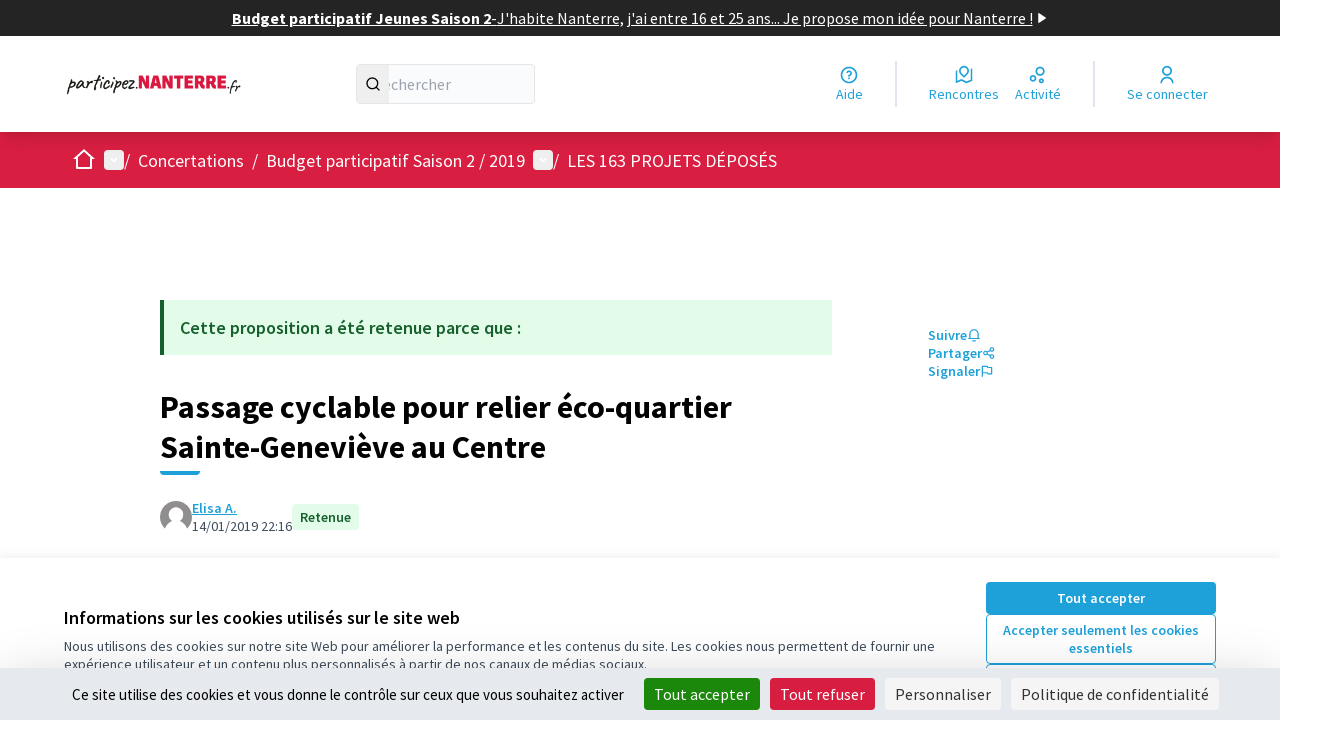

--- FILE ---
content_type: text/html; charset=utf-8
request_url: https://participez.nanterre.fr/processes/budget-participatif-2019/f/1/proposals/123?commentId=367
body_size: 19125
content:

<!DOCTYPE html>
<html lang="fr" dir="ltr" class="no-js">
  <head>
    <title>Passage cyclable pour relier éco-quartier Sainte-Geneviève au Centre - participez.nanterre.fr</title>
    <meta name="csrf-param" content="authenticity_token" />
<meta name="csrf-token" content="8MwOzjB_VBwh3ynASP8W8v-9bz68q4KwEOPqFxf9BylJSHVlPS3DnPU-qXuAmlIm3e83YGLR_y7-n62kC-ZTAQ" />

<meta name="viewport" content="width=device-width, initial-scale=1.0">
  <link rel="alternate" href="/processes/budget-participatif-2019/f/1/proposals/123?commentId=367&amp;component_id=1&amp;locale=fr&amp;participatory_process_slug=budget-participatif-2019" hreflang="fr">

<meta name="twitter:card" content="summary_large_image">
<meta name="twitter:site" content="@/VilleNanterre">
<meta name="twitter:title" content="Passage cyclable pour relier éco-quartier Sainte-Geneviève au Centre - participez.nanterre.fr">
<meta name="twitter:description" content="Pour relier l'eco-quartier Sainte-Geneviève au centre de Nanterre il est nécessaire de traverser l'avenue Lénine (avenue 2x2 voies). Les traversées de cette avenue ne sont pas nombreuses. Cela oblige les cyclistes voulant aller de l'eco-quartier au centre (ou l'inverse) soit à (1) faire un grand détour, ou (2) utiliser un passage piéton.

Je propose l'aménagement d'une traversée pour les vélos au niveau de la rue de la Croix. Un passage piéton étant déjà aménagé à ce niveau, il s'agit d'un réaménagement de cette traversée.

En pièce jointe, une carte explique la problématique et la solution proposée. Dans cet exemple l'école Abdelmalek Sayad étant au coeur de l'éco-quartier est prise comme point de départ et la place Gabriel Péri dans le centre comme point d'arrivée.">
<meta name="twitter:image" content="">

<meta property="og:url" content="https://participez.nanterre.fr/processes/budget-participatif-2019/f/1/proposals/123">
<meta property="og:type" content="article">
<meta property="og:title" content="Passage cyclable pour relier éco-quartier Sainte-Geneviève au Centre - participez.nanterre.fr">
<meta property="og:description" content="Pour relier l'eco-quartier Sainte-Geneviève au centre de Nanterre il est nécessaire de traverser l'avenue Lénine (avenue 2x2 voies). Les traversées de cette avenue ne sont pas nombreuses. Cela oblige les cyclistes voulant aller de l'eco-quartier au centre (ou l'inverse) soit à (1) faire un grand détour, ou (2) utiliser un passage piéton.

Je propose l'aménagement d'une traversée pour les vélos au niveau de la rue de la Croix. Un passage piéton étant déjà aménagé à ce niveau, il s'agit d'un réaménagement de cette traversée.

En pièce jointe, une carte explique la problématique et la solution proposée. Dans cet exemple l'école Abdelmalek Sayad étant au coeur de l'éco-quartier est prise comme point de départ et la place Gabriel Péri dans le centre comme point d'arrivée.">
<meta property="og:image" content="">

  <meta name="theme-color" content='#d81e41'>

<link rel="icon" href="https://decidim.storage.opensourcepolitics.eu/nanterre-fr-participez--de/qk5n1zj1ac06y4lntqvaor6pazqh?response-content-disposition=inline%3B%20filename%3D%22favicon%255B1%255D.ico%22%3B%20filename%2A%3DUTF-8%27%27favicon%255B1%255D.ico&amp;response-content-type=image%2Fvnd.microsoft.icon&amp;X-Amz-Algorithm=AWS4-HMAC-SHA256&amp;X-Amz-Credential=50e54264-704d-4d70-b31e-951812b7cf6d%2F20260126%2Fnot_applicable%2Fs3%2Faws4_request&amp;X-Amz-Date=20260126T121822Z&amp;X-Amz-Expires=604800&amp;X-Amz-SignedHeaders=host&amp;X-Amz-Signature=cb32485ca806e998ac367ee75c0bde398e8941a11afd124b73b4abe5c3962d02" sizes="any" />
<link rel="icon" type="image/x-icon" href="https://decidim.storage.opensourcepolitics.eu/nanterre-fr-participez--de/oaiv59ds14icfebeesssxq6tfsrr?response-content-disposition=inline%3B%20filename%3D%22favicon%255B1%255D.png%22%3B%20filename%2A%3DUTF-8%27%27favicon%255B1%255D.png&amp;response-content-type=image%2Fpng&amp;X-Amz-Algorithm=AWS4-HMAC-SHA256&amp;X-Amz-Credential=50e54264-704d-4d70-b31e-951812b7cf6d%2F20260126%2Fnot_applicable%2Fs3%2Faws4_request&amp;X-Amz-Date=20260126T121822Z&amp;X-Amz-Expires=604800&amp;X-Amz-SignedHeaders=host&amp;X-Amz-Signature=5efbf62d43a529b88f630698a973f72d655b49a66d23c341170bf02215946973" sizes="512x512" /><link rel="icon" type="image/x-icon" href="https://decidim.storage.opensourcepolitics.eu/nanterre-fr-participez--de/i676ym25t086t8xm3pjxi1cdh2za?response-content-disposition=inline%3B%20filename%3D%22favicon%255B1%255D.png%22%3B%20filename%2A%3DUTF-8%27%27favicon%255B1%255D.png&amp;response-content-type=image%2Fpng&amp;X-Amz-Algorithm=AWS4-HMAC-SHA256&amp;X-Amz-Credential=50e54264-704d-4d70-b31e-951812b7cf6d%2F20260126%2Fnot_applicable%2Fs3%2Faws4_request&amp;X-Amz-Date=20260126T121822Z&amp;X-Amz-Expires=604800&amp;X-Amz-SignedHeaders=host&amp;X-Amz-Signature=249b777ef9fecc030da88785e0bda8a547a5aefdd3b5f52bf9b6081925658c1e" sizes="192x192" /><link rel="icon" type="image/x-icon" href="https://decidim.storage.opensourcepolitics.eu/nanterre-fr-participez--de/mle7e6rk6p92kpfzzs9ewj7mjj93?response-content-disposition=inline%3B%20filename%3D%22favicon%255B1%255D.png%22%3B%20filename%2A%3DUTF-8%27%27favicon%255B1%255D.png&amp;response-content-type=image%2Fpng&amp;X-Amz-Algorithm=AWS4-HMAC-SHA256&amp;X-Amz-Credential=50e54264-704d-4d70-b31e-951812b7cf6d%2F20260126%2Fnot_applicable%2Fs3%2Faws4_request&amp;X-Amz-Date=20260126T121822Z&amp;X-Amz-Expires=604800&amp;X-Amz-SignedHeaders=host&amp;X-Amz-Signature=272d89c8db9245b930606d9caf38d68d12a4940ca5a13c1cbb238eba7d27bf67" sizes="180x180" /><link rel="icon" type="image/x-icon" href="https://decidim.storage.opensourcepolitics.eu/nanterre-fr-participez--de/hv2jscbw6ql963fhjdj23nm2eckl?response-content-disposition=inline%3B%20filename%3D%22favicon%255B1%255D.png%22%3B%20filename%2A%3DUTF-8%27%27favicon%255B1%255D.png&amp;response-content-type=image%2Fpng&amp;X-Amz-Algorithm=AWS4-HMAC-SHA256&amp;X-Amz-Credential=50e54264-704d-4d70-b31e-951812b7cf6d%2F20260126%2Fnot_applicable%2Fs3%2Faws4_request&amp;X-Amz-Date=20260126T121822Z&amp;X-Amz-Expires=604800&amp;X-Amz-SignedHeaders=host&amp;X-Amz-Signature=a84e90972944536075823dbaa9d1b4f3c390f2cbdd28282886dc7e876100c789" sizes="32x32" />
<link rel="apple-touch-icon" type="image/png" href="https://decidim.storage.opensourcepolitics.eu/nanterre-fr-participez--de/mle7e6rk6p92kpfzzs9ewj7mjj93?response-content-disposition=inline%3B%20filename%3D%22favicon%255B1%255D.png%22%3B%20filename%2A%3DUTF-8%27%27favicon%255B1%255D.png&amp;response-content-type=image%2Fpng&amp;X-Amz-Algorithm=AWS4-HMAC-SHA256&amp;X-Amz-Credential=50e54264-704d-4d70-b31e-951812b7cf6d%2F20260126%2Fnot_applicable%2Fs3%2Faws4_request&amp;X-Amz-Date=20260126T121822Z&amp;X-Amz-Expires=604800&amp;X-Amz-SignedHeaders=host&amp;X-Amz-Signature=272d89c8db9245b930606d9caf38d68d12a4940ca5a13c1cbb238eba7d27bf67" />
<link rel="manifest" href="/manifest.webmanifest">





<link rel="stylesheet" href="/decidim-packs/css/decidim_core-cfccf715.css" media="all" />
<link rel="stylesheet" href="/decidim-packs/css/decidim_proposals-1e23337c.css" media="all" />
<link rel="stylesheet" href="/decidim-packs/css/decidim_comments-c2beb4eb.css" media="all" />
<link rel="stylesheet" href="/decidim-packs/css/decidim_overrides-29bc4646.css" media="all" />
<link rel="stylesheet" href="/decidim-packs/css/decidim_decidim_awesome-97cf7889.css" media="all" />



<style media="all">
:root{
  --primary: #d81e41;--primary-rgb: 216 30 65;--tertiary: #1ea0d8;--tertiary-rgb: 30 160 216;--secondary: #1ea0d8;--secondary-rgb: 30 160 216;
}
</style>




<script src="https://tarteaucitron.io/load.js?domain=participez.nanterre.fr&uuid=591090037b3bd26934cd5b622f39084ab72e9b05"></script>



<style media="all">
  #trigger-menu-area {
    display: none
}
#panel-dropdown-menu-area > .filter label {
    display: none
}
#trigger-menu-scope {
    display: none
}
.space-y-8 .decorator {
    display: none
}
</style>



  </head>

  <body class="text-black text-md form-defaults">
    <!--noindex--><!--googleoff: all-->
    <a class="layout-container__skip" href="#content">Passer au contenu principal</a>
    <div id="dc-dialog-wrapper" class="cookies__container" data-nosnippet role="region" hidden>
  <div class="cookies">
    <div class="cookies__left">
      <div>
        <div class="h5">
          Informations sur les cookies utilisés sur le site web
        </div>
        <p>
          Nous utilisons des cookies sur notre site Web pour améliorer la performance et les contenus du site. Les cookies nous permettent de fournir une expérience utilisateur et un contenu plus personnalisés à partir de nos canaux de médias sociaux.
        </p>
      </div>
    </div>
    <div class="cookies__right">
      <button id="dc-dialog-accept" class="button button__sm button__secondary">
        Tout accepter
      </button>
      <button id="dc-dialog-reject" class="button button__sm button__transparent-secondary">
        Accepter seulement les cookies essentiels
      </button>
      <button id="dc-dialog-settings" class="button button__sm button__transparent-secondary" data-dialog-open="dc-modal">
        Paramètres
      </button>
    </div>
  </div>
</div>


<div id="dc-modal" data-dialog="dc-modal"><div id="dc-modal-content"><button type="button" data-dialog-close="dc-modal" data-dialog-closable="" aria-label="Fermer la fenêtre de dialogue">&times</button>
  <div data-dialog-container>
    <h2 id="dialog-title-dc-modal" tabindex="-1" data-dialog-title>Paramètres des cookies</h2>
    <div>
      <p id="dialog-desc-dc-modal">
        Nous utilisons des cookies pour assurer les fonctionnalités de base du site Web et pour améliorer votre expérience en ligne. Vous pouvez configurer et accepter l'utilisation des cookies et modifier vos options de consentement à tout moment.
      </p>
      <div class="mt-8" data-component="accordion" data-multiselectable="false">
        
          <div class="cookies__category" data-id="essential">
  <div class="cookies__category-trigger">
    <label for="dc-essential" class="cookies__category-toggle">
      <input
        checked="checked"
        id="dc-essential"
        type="checkbox"
        name="essential"
        disabled>
      <span class="sr-only">Activer/désactiver Essentiels</span>
      <span class="cookies__category-toggle-content"></span>
      <svg width="1em" height="1em" role="img" aria-hidden="true" class="cookies__category-toggle-icon"><use href="/decidim-packs/media/images/remixicon.symbol-e643e553623ffcd49f94.svg#ri-check-line"></use></svg>
      <svg width="1em" height="1em" role="img" aria-hidden="true" class="cookies__category-toggle-icon"><use href="/decidim-packs/media/images/remixicon.symbol-e643e553623ffcd49f94.svg#ri-close-line"></use></svg>
    </label>

    <div id="accordion-trigger-essential" data-controls="accordion-panel-essential" aria-labelledby="accordion-title-essential">
      <h3 id="accordion-title-essential" class="cookies__category-trigger-title">
        Essentiels
      </h3>

      <span>
        <svg width="1em" height="1em" role="img" aria-hidden="true" class="cookies__category-trigger-arrow"><use href="/decidim-packs/media/images/remixicon.symbol-e643e553623ffcd49f94.svg#ri-arrow-down-s-line"></use></svg>
        <svg width="1em" height="1em" role="img" aria-hidden="true" class="cookies__category-trigger-arrow"><use href="/decidim-packs/media/images/remixicon.symbol-e643e553623ffcd49f94.svg#ri-arrow-up-s-line"></use></svg>
      </span>
    </div>

  </div>

  <div id="accordion-panel-essential" class="cookies__category-panel" aria-hidden="true">
    <p>Ces cookies permettent le fonctionnement essentiel du site Web et aident à sécuriser ses utilisateurs. Ils sont automatiquement enregistrés dans le navigateur et ne peuvent pas être désactivés.</p>

    
    <div>
      <div class="cookies__category-panel__tr">
        <div class="cookies__category-panel__th">
          Type
        </div>
        <div class="cookies__category-panel__th">
          Nom
        </div>
        <div class="cookies__category-panel__th">
          Service
        </div>
        <div class="cookies__category-panel__th">
          Description
        </div>
      </div>

      
        <div class="cookies__category-panel__tr">
          <div class="cookies__category-panel__td">
            Cookie
          </div>
          <div class="cookies__category-panel__td">
            _session_id
          </div>
          <div class="cookies__category-panel__td">
            Ce site web
          </div>
          <div class="cookies__category-panel__td">
            Permet aux sites Web de se souvenir de l'utilisateur au sein d'un même site lorsqu'il navigue d'une page à l'autre.
          </div>
        </div>
      
        <div class="cookies__category-panel__tr">
          <div class="cookies__category-panel__td">
            Cookie
          </div>
          <div class="cookies__category-panel__td">
            decidim-consent
          </div>
          <div class="cookies__category-panel__td">
            Ce site web
          </div>
          <div class="cookies__category-panel__td">
            Stocke des informations sur les cookies autorisés par l'utilisateur sur ce site web.
          </div>
        </div>
      
        <div class="cookies__category-panel__tr">
          <div class="cookies__category-panel__td">
            Sauvegarde Locale
          </div>
          <div class="cookies__category-panel__td">
            pwaInstallPromptSeen
          </div>
          <div class="cookies__category-panel__td">
            Ce site web
          </div>
          <div class="cookies__category-panel__td">
            Stocke l'état si la notification d'installation de l'application web progressive (PWA) a déjà été vue par l'utilisateur.
          </div>
        </div>
      
    </div>
    
  </div>
</div>

        
          <div class="cookies__category" data-id="preferences">
  <div class="cookies__category-trigger">
    <label for="dc-preferences" class="cookies__category-toggle">
      <input
        
        id="dc-preferences"
        type="checkbox"
        name="preferences"
        >
      <span class="sr-only">Activer/désactiver Préférences</span>
      <span class="cookies__category-toggle-content"></span>
      <svg width="1em" height="1em" role="img" aria-hidden="true" class="cookies__category-toggle-icon"><use href="/decidim-packs/media/images/remixicon.symbol-e643e553623ffcd49f94.svg#ri-check-line"></use></svg>
      <svg width="1em" height="1em" role="img" aria-hidden="true" class="cookies__category-toggle-icon"><use href="/decidim-packs/media/images/remixicon.symbol-e643e553623ffcd49f94.svg#ri-close-line"></use></svg>
    </label>

    <div id="accordion-trigger-preferences" data-controls="accordion-panel-preferences" aria-labelledby="accordion-title-preferences">
      <h3 id="accordion-title-preferences" class="cookies__category-trigger-title">
        Préférences
      </h3>

      <span>
        <svg width="1em" height="1em" role="img" aria-hidden="true" class="cookies__category-trigger-arrow"><use href="/decidim-packs/media/images/remixicon.symbol-e643e553623ffcd49f94.svg#ri-arrow-down-s-line"></use></svg>
        <svg width="1em" height="1em" role="img" aria-hidden="true" class="cookies__category-trigger-arrow"><use href="/decidim-packs/media/images/remixicon.symbol-e643e553623ffcd49f94.svg#ri-arrow-up-s-line"></use></svg>
      </span>
    </div>

  </div>

  <div id="accordion-panel-preferences" class="cookies__category-panel" aria-hidden="true">
    <p>Ces cookies permettent au site Web de se souvenir des choix que vous avez faits par le passé sur ce site pour offrir une expérience plus personnalisée aux utilisateurs du site.</p>

    
  </div>
</div>

        
          <div class="cookies__category" data-id="analytics">
  <div class="cookies__category-trigger">
    <label for="dc-analytics" class="cookies__category-toggle">
      <input
        
        id="dc-analytics"
        type="checkbox"
        name="analytics"
        >
      <span class="sr-only">Activer/désactiver Analyses et statistiques</span>
      <span class="cookies__category-toggle-content"></span>
      <svg width="1em" height="1em" role="img" aria-hidden="true" class="cookies__category-toggle-icon"><use href="/decidim-packs/media/images/remixicon.symbol-e643e553623ffcd49f94.svg#ri-check-line"></use></svg>
      <svg width="1em" height="1em" role="img" aria-hidden="true" class="cookies__category-toggle-icon"><use href="/decidim-packs/media/images/remixicon.symbol-e643e553623ffcd49f94.svg#ri-close-line"></use></svg>
    </label>

    <div id="accordion-trigger-analytics" data-controls="accordion-panel-analytics" aria-labelledby="accordion-title-analytics">
      <h3 id="accordion-title-analytics" class="cookies__category-trigger-title">
        Analyses et statistiques
      </h3>

      <span>
        <svg width="1em" height="1em" role="img" aria-hidden="true" class="cookies__category-trigger-arrow"><use href="/decidim-packs/media/images/remixicon.symbol-e643e553623ffcd49f94.svg#ri-arrow-down-s-line"></use></svg>
        <svg width="1em" height="1em" role="img" aria-hidden="true" class="cookies__category-trigger-arrow"><use href="/decidim-packs/media/images/remixicon.symbol-e643e553623ffcd49f94.svg#ri-arrow-up-s-line"></use></svg>
      </span>
    </div>

  </div>

  <div id="accordion-panel-analytics" class="cookies__category-panel" aria-hidden="true">
    <p>Ces cookies sont utilisés pour mesurer et analyser le public du site afin de l'améliorer.</p>

    
  </div>
</div>

        
          <div class="cookies__category" data-id="marketing">
  <div class="cookies__category-trigger">
    <label for="dc-marketing" class="cookies__category-toggle">
      <input
        
        id="dc-marketing"
        type="checkbox"
        name="marketing"
        >
      <span class="sr-only">Activer/désactiver Marketing</span>
      <span class="cookies__category-toggle-content"></span>
      <svg width="1em" height="1em" role="img" aria-hidden="true" class="cookies__category-toggle-icon"><use href="/decidim-packs/media/images/remixicon.symbol-e643e553623ffcd49f94.svg#ri-check-line"></use></svg>
      <svg width="1em" height="1em" role="img" aria-hidden="true" class="cookies__category-toggle-icon"><use href="/decidim-packs/media/images/remixicon.symbol-e643e553623ffcd49f94.svg#ri-close-line"></use></svg>
    </label>

    <div id="accordion-trigger-marketing" data-controls="accordion-panel-marketing" aria-labelledby="accordion-title-marketing">
      <h3 id="accordion-title-marketing" class="cookies__category-trigger-title">
        Marketing
      </h3>

      <span>
        <svg width="1em" height="1em" role="img" aria-hidden="true" class="cookies__category-trigger-arrow"><use href="/decidim-packs/media/images/remixicon.symbol-e643e553623ffcd49f94.svg#ri-arrow-down-s-line"></use></svg>
        <svg width="1em" height="1em" role="img" aria-hidden="true" class="cookies__category-trigger-arrow"><use href="/decidim-packs/media/images/remixicon.symbol-e643e553623ffcd49f94.svg#ri-arrow-up-s-line"></use></svg>
      </span>
    </div>

  </div>

  <div id="accordion-panel-marketing" class="cookies__category-panel" aria-hidden="true">
    <p>Ces cookies recueillent des informations sur la façon dont vous utilisez le site Web et peuvent être utilisés pour vous offrir un marketing plus personnalisé sur les différents sites Web que vous utilisez.</p>

    
  </div>
</div>

        
      </div>
    </div>
  </div>

  <div data-dialog-actions>
    <button id="dc-modal-accept" class="button button__sm md:button__lg button__transparent-secondary" data-dialog-close="dc-modal">
      Tout accepter
    </button>
    <button id="dc-modal-reject" class="button button__sm md:button__lg button__transparent-secondary" data-dialog-close="dc-modal">
      Accepter seulement les cookies essentiels
    </button>
    <button id="dc-modal-save" class="button button__sm md:button__lg button__secondary" data-dialog-close="dc-modal">
      <span>Enregistrer les paramètres</span>
      <svg width="1em" height="1em" role="img" aria-hidden="true"><use href="/decidim-packs/media/images/remixicon.symbol-e643e553623ffcd49f94.svg#ri-save-line"></use></svg>
    </button>
  </div>
</div></div>


    <!--googleon: all--><!--/noindex-->

    
<div class="layout-container">
  <header >
    <div id="sticky-header-container" data-sticky-header>
      
        <a class="omnipresent-banner" href="https://participez.nanterre.fr/processes/BPJeunes2/f/380/">
    <span>
      Budget participatif Jeunes Saison 2 
    </span>
    -
    <span>
      J&#39;habite Nanterre, j&#39;ai entre 16 et 25 ans... Je propose mon idée pour Nanterre ! 
    </span>
    <svg width="1em" height="1em" role="img" aria-hidden="true"><use href="/decidim-packs/media/images/remixicon.symbol-e643e553623ffcd49f94.svg#ri-play-fill"></use></svg>
</a>
      <div class="js-offline-message hidden">
  <div class="flash flex-col alert" data-announcement="">
  

  <div class="flash__message">
    Désolé ! Votre réseau est hors ligne. Il s'agit d'une version antérieurement mise en cache de la page que vous visitez, dont le contenu n'est peut-être pas à jour.
  </div>
</div>

</div>
<script>
  document.addEventListener("DOMContentLoaded", () => {
    // show the banner if it is offline AND the offline-fallback is not displaying
    if (!navigator.onLine && !document.querySelector("#offline-fallback-html")) {
      document.querySelector(".js-offline-message").style.display = "block"
    }
  })
</script>

      
      <div id="main-bar" class="main-bar__container">
  <div class="main-bar">
    <div class="main-bar__logo">
      <div class="main-bar__logo-desktop">
          <a href="https://participez.nanterre.fr/">
      <img alt="participez.nanterre.fr (Retour à l&#39;accueil)" src="https://decidim.storage.opensourcepolitics.eu/nanterre-fr-participez--de/gughaxm6fheufhfhsc7w5e331d9r?response-content-disposition=inline%3B%20filename%3D%223%20Banniere%20web%20PARTICIPEZ%20vect.png%22%3B%20filename%2A%3DUTF-8%27%273%2520Banniere%2520web%2520PARTICIPEZ%2520vect.png&amp;response-content-type=image%2Fpng&amp;X-Amz-Algorithm=AWS4-HMAC-SHA256&amp;X-Amz-Credential=50e54264-704d-4d70-b31e-951812b7cf6d%2F20260126%2Fnot_applicable%2Fs3%2Faws4_request&amp;X-Amz-Date=20260126T121822Z&amp;X-Amz-Expires=604800&amp;X-Amz-SignedHeaders=host&amp;X-Amz-Signature=0bbbae97054821c1c170261e27680ad467712744f68cbca69d8f8b229c1ec082" />
</a>
      </div>
      <div class="main-bar__logo-mobile">
          <a aria-label="Aller à la première page" href="https://participez.nanterre.fr/">
      <img alt="participez.nanterre.fr (Retour à l&#39;accueil)" src="https://decidim.storage.opensourcepolitics.eu/nanterre-fr-participez--de/gughaxm6fheufhfhsc7w5e331d9r?response-content-disposition=inline%3B%20filename%3D%223%20Banniere%20web%20PARTICIPEZ%20vect.png%22%3B%20filename%2A%3DUTF-8%27%273%2520Banniere%2520web%2520PARTICIPEZ%2520vect.png&amp;response-content-type=image%2Fpng&amp;X-Amz-Algorithm=AWS4-HMAC-SHA256&amp;X-Amz-Credential=50e54264-704d-4d70-b31e-951812b7cf6d%2F20260126%2Fnot_applicable%2Fs3%2Faws4_request&amp;X-Amz-Date=20260126T121822Z&amp;X-Amz-Expires=604800&amp;X-Amz-SignedHeaders=host&amp;X-Amz-Signature=0bbbae97054821c1c170261e27680ad467712744f68cbca69d8f8b229c1ec082" />
</a>
      </div>
    </div>
    <div role="search" class="main-bar__search">
      <form id="form-search_topbar" action="/search" accept-charset="UTF-8" method="get">
  <input type="text" name="term" id="input-search" class="reset-defaults" placeholder="Rechercher" title="Rechercher" aria-label="Rechercher" />
  <button type="submit" aria-label="Rechercher">
    <svg width="1em" height="1em" role="img" aria-hidden="true"><use href="/decidim-packs/media/images/remixicon.symbol-e643e553623ffcd49f94.svg#ri-search-line"></use></svg>
  </button>
</form>
    </div>
    <div role="navigation" class="main-bar__links-desktop">
      <div>
  <a class="main-bar__links-desktop__item" aria-label="Aide" href="/pages">
    <svg width="1em" height="1em" role="img" aria-hidden="true"><use href="/decidim-packs/media/images/remixicon.symbol-e643e553623ffcd49f94.svg#ri-question-line"></use></svg><span>Aide</span>
</a></div>
<div class="main-bar__links-desktop__item-wrapper">
  <div>
      <a class="main-bar__links-desktop__item" aria-label="Rencontres" href="/meetings/">
        <svg width="1em" height="1em" role="img" aria-hidden="true"><use href="/decidim-packs/media/images/remixicon.symbol-e643e553623ffcd49f94.svg#ri-road-map-line"></use></svg><span>Rencontres</span>
</a>  </div>
  <div>
    <a class="main-bar__links-desktop__item" aria-label="Activité" href="/last_activities">
      <svg width="1em" height="1em" role="img" aria-hidden="true"><use href="/decidim-packs/media/images/remixicon.symbol-e643e553623ffcd49f94.svg#ri-bubble-chart-line"></use></svg><span>Activité</span>
</a>  </div>
</div>

  <div>
    <a class="main-bar__links-desktop__item" aria-label="Se connecter" href="/users/sign_in">
      <svg width="1em" height="1em" role="img" aria-hidden="true"><use href="/decidim-packs/media/images/remixicon.symbol-e643e553623ffcd49f94.svg#ri-user-line"></use></svg><span>Se connecter</span>
</a>  </div>

    </div>
    <div class="main-bar__menu-mobile">
      <button id="main-dropdown-summary-mobile" class="main-bar__links-mobile__trigger p-0"
                                          data-component="dropdown"
                                          data-target="dropdown-menu-main-mobile">
  <svg width="1em" height="1em" role="img" aria-hidden="true"><use href="/decidim-packs/media/images/remixicon.symbol-e643e553623ffcd49f94.svg#ri-menu-line"></use></svg><span class="sr-only">Menu principal</span>
  <svg width="1em" height="1em" role="img" aria-hidden="true"><use href="/decidim-packs/media/images/remixicon.symbol-e643e553623ffcd49f94.svg#ri-close-line"></use></svg>
</button>

<div id="dropdown-menu-main-mobile" class="main-bar__links-mobile__dropdown main-bar__links-mobile__dropdown-before" aria-hidden="true">
  <div id="breadcrumb-main-dropdown-mobile" class="menu-bar__main-dropdown">
  <div class="menu-bar__main-dropdown__top">
    <div class="mb-8">
      <form id="form-search-mobile" class="filter-search" action="/search" accept-charset="UTF-8" method="get">
        <input type="text" name="term" id="input-search-mobile" class="reset-defaults" placeholder="Rechercher" title="Rechercher" aria-label="Rechercher" tabindex="0" />
        <button type="submit" aria-label="Rechercher">
            <svg width="1em" height="1em" role="img" aria-hidden="true"><use href="/decidim-packs/media/images/remixicon.symbol-e643e553623ffcd49f94.svg#ri-search-line"></use></svg>
        </button>
</form>
    </div>
    <ul class="menu-bar__main-dropdown__top-menu"><li><a href="/"><span>Accueil</span> <svg width="1em" height="1em" role="img" aria-hidden="true"><use href="/decidim-packs/media/images/remixicon.symbol-e643e553623ffcd49f94.svg#ri-arrow-right-line"></use></svg></a></li><li class="active"><a href="/processes"><span>Concertations</span> <svg width="1em" height="1em" role="img" aria-hidden="true"><use href="/decidim-packs/media/images/remixicon.symbol-e643e553623ffcd49f94.svg#ri-arrow-right-line"></use></svg></a></li><li><a href="/assemblies"><span>Assemblées</span> <svg width="1em" height="1em" role="img" aria-hidden="true"><use href="/decidim-packs/media/images/remixicon.symbol-e643e553623ffcd49f94.svg#ri-arrow-right-line"></use></svg></a></li><li><a href="/pages"><span>Aide</span> <svg width="1em" height="1em" role="img" aria-hidden="true"><use href="/decidim-packs/media/images/remixicon.symbol-e643e553623ffcd49f94.svg#ri-arrow-right-line"></use></svg></a></li></ul>
    
  </div>
  <div class="menu-bar__main-dropdown__bottom">
    <div class="menu-bar__main-dropdown__bottom-left">
      <a class="card__highlight" href="/processes/BPJeunes2">
  <div class="card__highlight-img">
    
      <img alt="Image média: Budget participatif Jeunes Saison 2" src="https://decidim.storage.opensourcepolitics.eu/nanterre-fr-participez--de/ly6i29rcdl4lksjd0l38ludt0b36?response-content-disposition=inline%3B%20filename%3D%22n_bpjeunes2526_472x203px.jpg%22%3B%20filename%2A%3DUTF-8%27%27n_bpjeunes2526_472x203px.jpg&amp;response-content-type=image%2Fjpeg&amp;X-Amz-Algorithm=AWS4-HMAC-SHA256&amp;X-Amz-Credential=50e54264-704d-4d70-b31e-951812b7cf6d%2F20260126%2Fnot_applicable%2Fs3%2Faws4_request&amp;X-Amz-Date=20260126T121822Z&amp;X-Amz-Expires=604800&amp;X-Amz-SignedHeaders=host&amp;X-Amz-Signature=a8145a87f36c3d58652bf5a3a5ee0546de0d163eb9610e925651195fb208f1d8" />
    
  </div>

  
    <div class="card__highlight-text">
      <h3 class="h3 text-secondary">Budget participatif Jeunes Saison 2</h3>
      

      
        <div class="card__highlight-metadata">
          
  
    <div>
      
      
        <span class="card__grid-loader" style="--value:0.743421052631579;"></span>reste 11 mois
      
    </div>
  

  
    <div>
      <svg width="1em" height="1em" role="img" aria-hidden="true"><use href="/decidim-packs/media/images/remixicon.symbol-e643e553623ffcd49f94.svg#ri-direction-line"></use></svg>
      
        Les services techniques instruisent les projets
      
    </div>
  


        </div>
      
    </div>
  
</a>


    </div>
    <div class="menu-bar__main-dropdown__bottom-right">
      <div class="bg-background rounded p-4 space-y-3 text-sm [&_[data-activity]]:gap-4">
  <div class="activity__container">
  
    <div class="activity" data-activity>
  <p class="activity__time">
    il y a 2 jours
  </p>
  <div class="activity__content">
    <div>
      
        <p>
          <svg width="1em" height="1em" role="img" aria-hidden="true"><use href="/decidim-packs/media/images/remixicon.symbol-e643e553623ffcd49f94.svg#ri-chat-1-line"></use></svg>
          Nouveau commentaire :
        </p>
      
      <a href="/processes/parc-anciennes-mairies-2019/f/50/proposals/207?commentId=2473#comment_2473">
        Yeah okay, y&#39;all are saying good, but the https://dinosaurcolorpages.com/t-rex/ …
      </a>
    </div>
    
      <span>
        <a href="/processes/parc-anciennes-mairies-2019/f/50/proposals/207?commentId=2473#comment_2473">Les animaux du parc</a>
      </span>
    
  </div>
  
    <div class="activity__author">
      <p class="author" data-author="true" data-remote-tooltip="true" data-tooltip-url="/profiles/deanna/tooltip">
  <span class="author__container">
    
      <span class="author__avatar-container">
  
    <a href="/profiles/deanna">
      <img alt="Avatar: Deanna" class="author__avatar" src="https://participez.nanterre.fr/decidim-packs/media/images/default-avatar-0a4d6d53a83dd7692aee.svg" />

    </a>
  
</span>

    
  </span>

  
</p>

    </div>
  
</div>

  
    <div class="activity" data-activity>
  <p class="activity__time">
    il y a 4 jours
  </p>
  <div class="activity__content">
    <div>
      
        <p>
          <svg width="1em" height="1em" role="img" aria-hidden="true"><use href="/decidim-packs/media/images/remixicon.symbol-e643e553623ffcd49f94.svg#ri-chat-1-line"></use></svg>
          Nouveau commentaire :
        </p>
      
      <a href="/processes/parc-anciennes-mairies-2019/f/50/proposals/196?commentId=2472#comment_2472">
        Nofal Apparel is a contemporary fashion brand known for its stylish, comfortable…
      </a>
    </div>
    
      <span>
        <a href="/processes/parc-anciennes-mairies-2019/f/50/proposals/196?commentId=2472#comment_2472">Séparer la maison des associations du fonctionnement du parc</a>
      </span>
    
  </div>
  
    <div class="activity__author">
      <p class="author" data-author="true" data-remote-tooltip="true" data-tooltip-url="/profiles/phill_jones/tooltip">
  <span class="author__container">
    
      <span class="author__avatar-container">
  
    <a href="/profiles/phill_jones">
      <img alt="Avatar: Phill Jones" class="author__avatar" src="https://participez.nanterre.fr/decidim-packs/media/images/default-avatar-0a4d6d53a83dd7692aee.svg" />

    </a>
  
</span>

    
  </span>

  
</p>

    </div>
  
</div>

  
    <div class="activity" data-activity>
  <p class="activity__time">
    il y a 4 jours
  </p>
  <div class="activity__content">
    <div>
      
        <p>
          <svg width="1em" height="1em" role="img" aria-hidden="true"><use href="/decidim-packs/media/images/remixicon.symbol-e643e553623ffcd49f94.svg#ri-chat-1-line"></use></svg>
          Nouveau commentaire :
        </p>
      
      <a href="/processes/parc-anciennes-mairies-2019/f/50/proposals/211?commentId=2471#comment_2471">
        visit ulta.com/guestservices/gift-cards .Ulta&#39;s Gift Cards section allows users …
      </a>
    </div>
    
      <span>
        <a href="/processes/parc-anciennes-mairies-2019/f/50/proposals/211?commentId=2471#comment_2471">Panier de Basket </a>
      </span>
    
  </div>
  
    <div class="activity__author">
      <p class="author" data-author="true" data-remote-tooltip="true" data-tooltip-url="/profiles/beerycloth/tooltip">
  <span class="author__container">
    
      <span class="author__avatar-container">
  
    <a href="/profiles/beerycloth">
      <img alt="Avatar: beerycloth" class="author__avatar" src="https://participez.nanterre.fr/decidim-packs/media/images/default-avatar-0a4d6d53a83dd7692aee.svg" />

    </a>
  
</span>

    
  </span>

  
</p>

    </div>
  
</div>

  
    <div class="activity" data-activity>
  <p class="activity__time">
    il y a 4 jours
  </p>
  <div class="activity__content">
    <div>
      
        <p>
          <svg width="1em" height="1em" role="img" aria-hidden="true"><use href="/decidim-packs/media/images/remixicon.symbol-e643e553623ffcd49f94.svg#ri-chat-1-line"></use></svg>
          Nouveau commentaire :
        </p>
      
      <a href="/processes/parc-anciennes-mairies-2019/f/50/proposals/214?commentId=2470#comment_2470">
        Players looking for a reliable platform often choose Reddy anna Book because red…
      </a>
    </div>
    
      <span>
        <a href="/processes/parc-anciennes-mairies-2019/f/50/proposals/214?commentId=2470#comment_2470">Des espaces pour la pratique du sport pour tous</a>
      </span>
    
  </div>
  
    <div class="activity__author">
      <p class="author" data-author="true" data-remote-tooltip="true" data-tooltip-url="/profiles/reddy_anna_book_5/tooltip">
  <span class="author__container">
    
      <span class="author__avatar-container">
  
    <a href="/profiles/reddy_anna_book_5">
      <img alt="Avatar: Reddy anna Book" class="author__avatar" src="https://participez.nanterre.fr/decidim-packs/media/images/default-avatar-0a4d6d53a83dd7692aee.svg" />

    </a>
  
</span>

    
  </span>

  
</p>

    </div>
  
</div>

  
</div>

</div>
<a class="mt-2.5 button button__text-secondary" href="/processes/budget-participatif-2019/f/71/last_activities">
  <span>Dernière Activité</span><svg width="1em" height="1em" role="img" aria-hidden="true"><use href="/decidim-packs/media/images/remixicon.symbol-e643e553623ffcd49f94.svg#ri-arrow-right-line"></use></svg>
</a>

    </div>
  </div>
</div>

</div>

  <a class="main-bar__links-mobile__login" href="/users/sign_in">
    <svg width="1em" height="1em" role="img" aria-hidden="true"><use href="/decidim-packs/media/images/remixicon.symbol-e643e553623ffcd49f94.svg#ri-user-line"></use></svg><span>Se connecter</span>
</a>

    </div>
    
  </div>
</div>

    </div>
    <div id="menu-bar-container">
      <div id="menu-bar" class="menu-bar__container">
  <div class="menu-bar">

    <div class="menu-bar__breadcrumb-desktop">
      <div class="menu-bar__breadcrumb-desktop__dropdown-wrapper" onmouseenter="document.getElementById('main-dropdown-menu').classList.remove('no-animation')">
  <a class="menu-bar__breadcrumb-desktop__dropdown-trigger" onmouseenter="document.getElementById(&#39;main-dropdown-summary&#39;).click()" href="https://participez.nanterre.fr/">
    <svg width="1em" height="1em" role="img" aria-hidden="true" class="pointer-events-none"><use href="/decidim-packs/media/images/remixicon.symbol-e643e553623ffcd49f94.svg#ri-home-2-line"></use></svg><span class="sr-only">Accueil</span>
</a>  <button id="main-dropdown-summary" class="menu-bar__breadcrumb-desktop__dropdown-trigger" data-component="dropdown" data-hover="true" data-target="main-dropdown-menu">
    <svg width="1em" height="1em" role="img" aria-hidden="true"><use href="/decidim-packs/media/images/remixicon.symbol-e643e553623ffcd49f94.svg#ri-arrow-drop-down-line"></use></svg><span class="sr-only">Menu principal</span>
  </button>
</div>

<div id="main-dropdown-menu" class="menu-bar__breadcrumb-desktop__dropdown-content no-animation" aria-hidden="true">
  <div id="breadcrumb-main-dropdown-desktop" class="menu-bar__main-dropdown">
  <div class="menu-bar__main-dropdown__left">
    <div class="menu-bar__main-dropdown__left-top">
      <h3 class="menu-bar__main-dropdown__title">Bienvenue sur la plate-forme participative de participez.nanterre.fr.</h3>
<p class="menu-bar__main-dropdown__subtitle"><h4><strong>Bienvenue sur la plateforme participative de la Ville de Nanterre</strong></h4><h4>Rejoignez le mouvement, participez et décidez, ensemble.</h4></p>

    </div>
    <a class="card__highlight" href="/processes/BPJeunes2">
  <div class="card__highlight-img">
    
      <img alt="Image média: Budget participatif Jeunes Saison 2" src="https://decidim.storage.opensourcepolitics.eu/nanterre-fr-participez--de/ly6i29rcdl4lksjd0l38ludt0b36?response-content-disposition=inline%3B%20filename%3D%22n_bpjeunes2526_472x203px.jpg%22%3B%20filename%2A%3DUTF-8%27%27n_bpjeunes2526_472x203px.jpg&amp;response-content-type=image%2Fjpeg&amp;X-Amz-Algorithm=AWS4-HMAC-SHA256&amp;X-Amz-Credential=50e54264-704d-4d70-b31e-951812b7cf6d%2F20260126%2Fnot_applicable%2Fs3%2Faws4_request&amp;X-Amz-Date=20260126T121823Z&amp;X-Amz-Expires=604800&amp;X-Amz-SignedHeaders=host&amp;X-Amz-Signature=8cdb48fd58cd646598de643dd6cc008a9e10d69ea73cd3a55abcec15df4ae337" />
    
  </div>

  
    <div class="card__highlight-text">
      <h3 class="h3 text-secondary">Budget participatif Jeunes Saison 2</h3>
      

      
        <div class="card__highlight-metadata">
          
  
    <div>
      
      
        <span class="card__grid-loader" style="--value:0.743421052631579;"></span>reste 11 mois
      
    </div>
  

  
    <div>
      <svg width="1em" height="1em" role="img" aria-hidden="true"><use href="/decidim-packs/media/images/remixicon.symbol-e643e553623ffcd49f94.svg#ri-direction-line"></use></svg>
      
        Les services techniques instruisent les projets
      
    </div>
  


        </div>
      
    </div>
  
</a>


    <div class="bg-background rounded p-4 space-y-3 text-sm [&_[data-activity]]:gap-4">
  <div class="activity__container">
  
    <div class="activity" data-activity>
  <p class="activity__time">
    il y a 2 jours
  </p>
  <div class="activity__content">
    <div>
      
        <p>
          <svg width="1em" height="1em" role="img" aria-hidden="true"><use href="/decidim-packs/media/images/remixicon.symbol-e643e553623ffcd49f94.svg#ri-chat-1-line"></use></svg>
          Nouveau commentaire :
        </p>
      
      <a href="/processes/parc-anciennes-mairies-2019/f/50/proposals/207?commentId=2473#comment_2473">
        Yeah okay, y&#39;all are saying good, but the https://dinosaurcolorpages.com/t-rex/ …
      </a>
    </div>
    
      <span>
        <a href="/processes/parc-anciennes-mairies-2019/f/50/proposals/207?commentId=2473#comment_2473">Les animaux du parc</a>
      </span>
    
  </div>
  
    <div class="activity__author">
      <p class="author" data-author="true" data-remote-tooltip="true" data-tooltip-url="/profiles/deanna/tooltip">
  <span class="author__container">
    
      <span class="author__avatar-container">
  
    <a href="/profiles/deanna">
      <img alt="Avatar: Deanna" class="author__avatar" src="https://participez.nanterre.fr/decidim-packs/media/images/default-avatar-0a4d6d53a83dd7692aee.svg" />

    </a>
  
</span>

    
  </span>

  
</p>

    </div>
  
</div>

  
    <div class="activity" data-activity>
  <p class="activity__time">
    il y a 4 jours
  </p>
  <div class="activity__content">
    <div>
      
        <p>
          <svg width="1em" height="1em" role="img" aria-hidden="true"><use href="/decidim-packs/media/images/remixicon.symbol-e643e553623ffcd49f94.svg#ri-chat-1-line"></use></svg>
          Nouveau commentaire :
        </p>
      
      <a href="/processes/parc-anciennes-mairies-2019/f/50/proposals/196?commentId=2472#comment_2472">
        Nofal Apparel is a contemporary fashion brand known for its stylish, comfortable…
      </a>
    </div>
    
      <span>
        <a href="/processes/parc-anciennes-mairies-2019/f/50/proposals/196?commentId=2472#comment_2472">Séparer la maison des associations du fonctionnement du parc</a>
      </span>
    
  </div>
  
    <div class="activity__author">
      <p class="author" data-author="true" data-remote-tooltip="true" data-tooltip-url="/profiles/phill_jones/tooltip">
  <span class="author__container">
    
      <span class="author__avatar-container">
  
    <a href="/profiles/phill_jones">
      <img alt="Avatar: Phill Jones" class="author__avatar" src="https://participez.nanterre.fr/decidim-packs/media/images/default-avatar-0a4d6d53a83dd7692aee.svg" />

    </a>
  
</span>

    
  </span>

  
</p>

    </div>
  
</div>

  
    <div class="activity" data-activity>
  <p class="activity__time">
    il y a 4 jours
  </p>
  <div class="activity__content">
    <div>
      
        <p>
          <svg width="1em" height="1em" role="img" aria-hidden="true"><use href="/decidim-packs/media/images/remixicon.symbol-e643e553623ffcd49f94.svg#ri-chat-1-line"></use></svg>
          Nouveau commentaire :
        </p>
      
      <a href="/processes/parc-anciennes-mairies-2019/f/50/proposals/211?commentId=2471#comment_2471">
        visit ulta.com/guestservices/gift-cards .Ulta&#39;s Gift Cards section allows users …
      </a>
    </div>
    
      <span>
        <a href="/processes/parc-anciennes-mairies-2019/f/50/proposals/211?commentId=2471#comment_2471">Panier de Basket </a>
      </span>
    
  </div>
  
    <div class="activity__author">
      <p class="author" data-author="true" data-remote-tooltip="true" data-tooltip-url="/profiles/beerycloth/tooltip">
  <span class="author__container">
    
      <span class="author__avatar-container">
  
    <a href="/profiles/beerycloth">
      <img alt="Avatar: beerycloth" class="author__avatar" src="https://participez.nanterre.fr/decidim-packs/media/images/default-avatar-0a4d6d53a83dd7692aee.svg" />

    </a>
  
</span>

    
  </span>

  
</p>

    </div>
  
</div>

  
    <div class="activity" data-activity>
  <p class="activity__time">
    il y a 4 jours
  </p>
  <div class="activity__content">
    <div>
      
        <p>
          <svg width="1em" height="1em" role="img" aria-hidden="true"><use href="/decidim-packs/media/images/remixicon.symbol-e643e553623ffcd49f94.svg#ri-chat-1-line"></use></svg>
          Nouveau commentaire :
        </p>
      
      <a href="/processes/parc-anciennes-mairies-2019/f/50/proposals/214?commentId=2470#comment_2470">
        Players looking for a reliable platform often choose Reddy anna Book because red…
      </a>
    </div>
    
      <span>
        <a href="/processes/parc-anciennes-mairies-2019/f/50/proposals/214?commentId=2470#comment_2470">Des espaces pour la pratique du sport pour tous</a>
      </span>
    
  </div>
  
    <div class="activity__author">
      <p class="author" data-author="true" data-remote-tooltip="true" data-tooltip-url="/profiles/reddy_anna_book_5/tooltip">
  <span class="author__container">
    
      <span class="author__avatar-container">
  
    <a href="/profiles/reddy_anna_book_5">
      <img alt="Avatar: Reddy anna Book" class="author__avatar" src="https://participez.nanterre.fr/decidim-packs/media/images/default-avatar-0a4d6d53a83dd7692aee.svg" />

    </a>
  
</span>

    
  </span>

  
</p>

    </div>
  
</div>

  
</div>

</div>
<a class="mt-2.5 button button__text-secondary" href="/processes/budget-participatif-2019/f/71/last_activities">
  <span>Dernière Activité</span><svg width="1em" height="1em" role="img" aria-hidden="true"><use href="/decidim-packs/media/images/remixicon.symbol-e643e553623ffcd49f94.svg#ri-arrow-right-line"></use></svg>
</a>

  </div>
  <ul class="menu-bar__dropdown-menu"><li><a href="/"><span>Accueil</span> <svg width="1em" height="1em" role="img" aria-hidden="true"><use href="/decidim-packs/media/images/remixicon.symbol-e643e553623ffcd49f94.svg#ri-arrow-right-line"></use></svg></a></li><li><a href="/processes_groups/2?filter%5Barea_id%5D=&amp;filter%5Bdate%5D=all&amp;filter%5Bscope_id%5D="><span>Le budget participatif</span> <svg width="1em" height="1em" role="img" aria-hidden="true"><use href="/decidim-packs/media/images/remixicon.symbol-e643e553623ffcd49f94.svg#ri-arrow-right-line"></use></svg></a></li><li class="active"><a href="/processes"><span>Concertations</span> <svg width="1em" height="1em" role="img" aria-hidden="true"><use href="/decidim-packs/media/images/remixicon.symbol-e643e553623ffcd49f94.svg#ri-arrow-right-line"></use></svg></a></li><li><a href="/assemblies"><span>Assemblées</span> <svg width="1em" height="1em" role="img" aria-hidden="true"><use href="/decidim-packs/media/images/remixicon.symbol-e643e553623ffcd49f94.svg#ri-arrow-right-line"></use></svg></a></li></ul>
</div>

</div>


  <span>/</span>
    <a class="menu-bar__breadcrumb-desktop__dropdown-wrapper menu-bar__breadcrumb-desktop__dropdown-trigger" aria-current="page" href="/processes">Concertations</a>
  <span>/</span>
    <div class="relative">
      <div class="menu-bar__breadcrumb-desktop__dropdown-wrapper" aria-current="page" onmouseenter="document.getElementById('secondary-dropdown-menu-1').classList.remove('no-animation')">
        <a class="menu-bar__breadcrumb-desktop__dropdown-trigger" onmouseenter="document.getElementById(&#39;secondary-dropdown-summary-1&#39;).click()" href="/processes/budget-participatif-2019">
          Budget participatif Saison 2 / 2019 
</a>        <button id="secondary-dropdown-summary-1"
          class="menu-bar__breadcrumb-desktop__dropdown-trigger"
          data-component="dropdown"
          data-hover="true"
          data-target="secondary-dropdown-menu-1">
          <svg width="1em" height="1em" role="img" aria-hidden="true"><use href="/decidim-packs/media/images/remixicon.symbol-e643e553623ffcd49f94.svg#ri-arrow-drop-down-line"></use></svg>
          <span class="sr-only">Menu utilisateur</span>
        </button>
      </div>

      <div id="secondary-dropdown-menu-1" class="menu-bar__breadcrumb-desktop__dropdown-content-secondary no-animation" aria-hidden="true">
        <div id="breadcrumb-secondary-dropdown-1" class="menu-bar__secondary-dropdown">
  <div class="menu-bar__secondary-dropdown__left">
    <h4 class="menu-bar__secondary-dropdown__title">Budget participatif Saison 2 / 2019 </h4>
<div class="menu-bar__secondary-dropdown__metadata">
  
    <span>
      <svg width="1em" height="1em" role="img" aria-hidden="true" class="text-gray fill-current"><use href="/decidim-packs/media/images/remixicon.symbol-e643e553623ffcd49f94.svg#ri-direction-line"></use></svg>

      <span class="font-semibold">Étape actuelle</span>
      <a class="text-secondary underline" href="/processes/budget-participatif-2019?display_steps=true">Réalisation des projets</a>
    </span>
  

  
    <span>
      <svg width="1em" height="1em" role="img" aria-hidden="true" class="text-gray fill-current"><use href="/decidim-packs/media/images/remixicon.symbol-e643e553623ffcd49f94.svg#ri-twitter-x-line"></use></svg>
      <a target="_blank" class="text-secondary underline" href="https://twitter.com/hashtag/BPnanterre?src=hash">#BPnanterre</a>
    </span>
  
</div>

    <div class="bg-background rounded p-4 space-y-3 text-sm [&_[data-activity]]:gap-4">
  <div class="activity__container">
  
    <div class="activity" data-activity>
  <p class="activity__time">
    il y a 8 jours
  </p>
  <div class="activity__content">
    <div>
      
        <p>
          <svg width="1em" height="1em" role="img" aria-hidden="true"><use href="/decidim-packs/media/images/remixicon.symbol-e643e553623ffcd49f94.svg#ri-chat-1-line"></use></svg>
          Nouveau commentaire :
        </p>
      
      <a href="/processes/budget-participatif-2019/f/1/proposals/3?commentId=2423#comment_2423">
        A market hall like that could really stand out in Nanterre, especially if it bal…
      </a>
    </div>
    
      <span>
        <a href="/processes/budget-participatif-2019/f/1/proposals/3?commentId=2423#comment_2423">Food hall de nanterre</a>
      </span>
    
  </div>
  
    <div class="activity__author">
      <p class="author" data-author="true" data-remote-tooltip="true" data-tooltip-url="/profiles/sam_konstas/tooltip">
  <span class="author__container">
    
      <span class="author__avatar-container">
  
    <a href="/profiles/sam_konstas">
      <img alt="Avatar: sam konstas" class="author__avatar" src="https://participez.nanterre.fr/decidim-packs/media/images/default-avatar-0a4d6d53a83dd7692aee.svg" />

    </a>
  
</span>

    
  </span>

  
</p>

    </div>
  
</div>

  
    <div class="activity" data-activity>
  <p class="activity__time">
    il y a 10 jours
  </p>
  <div class="activity__content">
    <div>
      
        <p>
          <svg width="1em" height="1em" role="img" aria-hidden="true"><use href="/decidim-packs/media/images/remixicon.symbol-e643e553623ffcd49f94.svg#ri-chat-1-line"></use></svg>
          Nouveau commentaire :
        </p>
      
      <a href="/processes/budget-participatif-2019/f/1/proposals/39?commentId=2418#comment_2418">
        J’ai toujours trouvé qu’organiser des moments conviviaux entre amis ou en famill…
      </a>
    </div>
    
      <span>
        <a href="/processes/budget-participatif-2019/f/1/proposals/39?commentId=2418#comment_2418">Proposition lieu de loisirs et d’échange </a>
      </span>
    
  </div>
  
    <div class="activity__author">
      <p class="author" data-author="true" data-remote-tooltip="true" data-tooltip-url="/profiles/oliver_j/tooltip">
  <span class="author__container">
    
      <span class="author__avatar-container">
  
    <a href="/profiles/oliver_j">
      <img alt="Avatar: Oliver J" class="author__avatar" src="https://participez.nanterre.fr/decidim-packs/media/images/default-avatar-0a4d6d53a83dd7692aee.svg" />

    </a>
  
</span>

    
  </span>

  
</p>

    </div>
  
</div>

  
    <div class="activity" data-activity>
  <p class="activity__time">
    il y a 14 jours
  </p>
  <div class="activity__content">
    <div>
      
        <p>
          <svg width="1em" height="1em" role="img" aria-hidden="true"><use href="/decidim-packs/media/images/remixicon.symbol-e643e553623ffcd49f94.svg#ri-chat-1-line"></use></svg>
          Nouveau commentaire :
        </p>
      
      <a href="/processes/budget-participatif-2019/f/1/proposals/50?commentId=2406#comment_2406">
        Community spaces like mini street libraries thrive on creativity and personal ex…
      </a>
    </div>
    
      <span>
        <a href="/processes/budget-participatif-2019/f/1/proposals/50?commentId=2406#comment_2406">Mini Bibliothèques de rue </a>
      </span>
    
  </div>
  
    <div class="activity__author">
      <p class="author" data-author="true" data-remote-tooltip="true" data-tooltip-url="/profiles/sam_konstas/tooltip">
  <span class="author__container">
    
      <span class="author__avatar-container">
  
    <a href="/profiles/sam_konstas">
      <img alt="Avatar: sam konstas" class="author__avatar" src="https://participez.nanterre.fr/decidim-packs/media/images/default-avatar-0a4d6d53a83dd7692aee.svg" />

    </a>
  
</span>

    
  </span>

  
</p>

    </div>
  
</div>

  
    <div class="activity" data-activity>
  <p class="activity__time">
    il y a 26 jours
  </p>
  <div class="activity__content">
    <div>
      
        <p>
          <svg width="1em" height="1em" role="img" aria-hidden="true"><use href="/decidim-packs/media/images/remixicon.symbol-e643e553623ffcd49f94.svg#ri-chat-1-line"></use></svg>
          Nouveau commentaire :
        </p>
      
      <a href="/processes/budget-participatif-2019/f/1/proposals/39?commentId=2371#comment_2371">
        Un espace de loisirs modulable comme celui décrit ouvre aussi la porte à des exp…
      </a>
    </div>
    
      <span>
        <a href="/processes/budget-participatif-2019/f/1/proposals/39?commentId=2371#comment_2371">Proposition lieu de loisirs et d’échange </a>
      </span>
    
  </div>
  
    <div class="activity__author">
      <p class="author" data-author="true" data-remote-tooltip="true" data-tooltip-url="/profiles/sam_konstas/tooltip">
  <span class="author__container">
    
      <span class="author__avatar-container">
  
    <a href="/profiles/sam_konstas">
      <img alt="Avatar: sam konstas" class="author__avatar" src="https://participez.nanterre.fr/decidim-packs/media/images/default-avatar-0a4d6d53a83dd7692aee.svg" />

    </a>
  
</span>

    
  </span>

  
</p>

    </div>
  
</div>

  
</div>

</div>
<a class="mt-2.5 button button__text-secondary" href="/processes/budget-participatif-2019/f/1/last_activities">
  <span>Dernière Activité</span><svg width="1em" height="1em" role="img" aria-hidden="true"><use href="/decidim-packs/media/images/remixicon.symbol-e643e553623ffcd49f94.svg#ri-arrow-right-line"></use></svg>
</a>

  </div>
  <nav role="navigation" aria-label="Menu secondaire">
    <ul class="menu-bar__secondary-dropdown__menu">
      
  
    <li>
      <a href="/processes/budget-participatif-2019/f/1/proposals">
        <span>LES 163 PROJETS DÉPOSÉS</span><svg width="1em" height="1em" role="img" aria-hidden="true"><use href="/decidim-packs/media/images/remixicon.symbol-e643e553623ffcd49f94.svg#ri-arrow-right-line"></use></svg>
      </a>
    </li>
  
    <li>
      <a href="/processes/budget-participatif-2019/f/70/">
        <span>LES 38 PROJETS LAURÉATS</span><svg width="1em" height="1em" role="img" aria-hidden="true"><use href="/decidim-packs/media/images/remixicon.symbol-e643e553623ffcd49f94.svg#ri-arrow-right-line"></use></svg>
      </a>
    </li>
  
    <li>
      <a href="/processes/budget-participatif-2019/f/71/">
        <span>RÉALISATIONS DES PROJETS LAURÉATS</span><svg width="1em" height="1em" role="img" aria-hidden="true"><use href="/decidim-packs/media/images/remixicon.symbol-e643e553623ffcd49f94.svg#ri-arrow-right-line"></use></svg>
      </a>
    </li>
  
    <li>
      <a href="/processes/budget-participatif-2019/f/62/budgets">
        <span>Projets toute Ville</span><svg width="1em" height="1em" role="img" aria-hidden="true"><use href="/decidim-packs/media/images/remixicon.symbol-e643e553623ffcd49f94.svg#ri-arrow-right-line"></use></svg>
      </a>
    </li>
  
    <li>
      <a href="/processes/budget-participatif-2019/f/63/budgets">
        <span>Projets Quartiers</span><svg width="1em" height="1em" role="img" aria-hidden="true"><use href="/decidim-packs/media/images/remixicon.symbol-e643e553623ffcd49f94.svg#ri-arrow-right-line"></use></svg>
      </a>
    </li>
  
    <li>
      <a href="/processes/budget-participatif-2019/f/16/posts">
        <span>Actualités</span><svg width="1em" height="1em" role="img" aria-hidden="true"><use href="/decidim-packs/media/images/remixicon.symbol-e643e553623ffcd49f94.svg#ri-arrow-right-line"></use></svg>
      </a>
    </li>
  
    <li>
      <a href="/processes/budget-participatif-2019/f/12/meetings">
        <span>RENCONTRES BP</span><svg width="1em" height="1em" role="img" aria-hidden="true"><use href="/decidim-packs/media/images/remixicon.symbol-e643e553623ffcd49f94.svg#ri-arrow-right-line"></use></svg>
      </a>
    </li>
  


    </ul>
  </nav>
</div>

      </div>
    </div>

  <span>/</span>
    <a class="menu-bar__breadcrumb-desktop__dropdown-wrapper menu-bar__breadcrumb-desktop__dropdown-trigger" href="/processes/budget-participatif-2019/f/1/proposals">LES 163 PROJETS DÉPOSÉS</a>

    </div>

    <div class="menu-bar__breadcrumb-mobile">
      <div class="menu-bar__breadcrumb-mobile__dropdown-trigger">
  <span class="inline-block w-full overflow-hidden text-ellipsis align-middle">
      <span class="cursor-pointer truncate" aria-current="page">
          <a href="/processes/budget-participatif-2019">Budget participatif Saison 2 / 2019 </a>
      </span>
        <span>/</span>
      <span class="cursor-pointer truncate" >
          <a href="/processes/budget-participatif-2019/f/1/proposals">LES 163 PROJETS DÉPOSÉS</a>
      </span>
  </span>
    <button id="secondary-dropdown-trigger-mobile" data-component="dropdown" data-hover="true" data-target="secondary-dropdown-menu-mobile">
      <svg width="1em" height="1em" role="img" aria-hidden="true" class="flex-none w-6 h-6 fill-current"><use href="/decidim-packs/media/images/remixicon.symbol-e643e553623ffcd49f94.svg#ri-arrow-down-s-line"></use></svg><span class="sr-only">Menu principal</span>
    </button>
</div>
  <div id="secondary-dropdown-menu-mobile" aria-hidden="true">
    <div id="breadcrumb-secondary-dropdown-1-mobile" class="menu-bar__secondary-dropdown">
  <div class="menu-bar__secondary-dropdown__left">
    <h4 class="menu-bar__secondary-dropdown__title">Budget participatif Saison 2 / 2019 </h4>
<div class="menu-bar__secondary-dropdown__metadata">
  
    <span>
      <svg width="1em" height="1em" role="img" aria-hidden="true" class="text-gray fill-current"><use href="/decidim-packs/media/images/remixicon.symbol-e643e553623ffcd49f94.svg#ri-direction-line"></use></svg>

      <span class="font-semibold">Étape actuelle</span>
      <a class="text-secondary underline" href="/processes/budget-participatif-2019?display_steps=true">Réalisation des projets</a>
    </span>
  

  
    <span>
      <svg width="1em" height="1em" role="img" aria-hidden="true" class="text-gray fill-current"><use href="/decidim-packs/media/images/remixicon.symbol-e643e553623ffcd49f94.svg#ri-twitter-x-line"></use></svg>
      <a target="_blank" class="text-secondary underline" href="https://twitter.com/hashtag/BPnanterre?src=hash">#BPnanterre</a>
    </span>
  
</div>

    <div class="bg-background rounded p-4 space-y-3 text-sm [&_[data-activity]]:gap-4">
  <div class="activity__container">
  
    <div class="activity" data-activity>
  <p class="activity__time">
    il y a 8 jours
  </p>
  <div class="activity__content">
    <div>
      
        <p>
          <svg width="1em" height="1em" role="img" aria-hidden="true"><use href="/decidim-packs/media/images/remixicon.symbol-e643e553623ffcd49f94.svg#ri-chat-1-line"></use></svg>
          Nouveau commentaire :
        </p>
      
      <a href="/processes/budget-participatif-2019/f/1/proposals/3?commentId=2423#comment_2423">
        A market hall like that could really stand out in Nanterre, especially if it bal…
      </a>
    </div>
    
      <span>
        <a href="/processes/budget-participatif-2019/f/1/proposals/3?commentId=2423#comment_2423">Food hall de nanterre</a>
      </span>
    
  </div>
  
    <div class="activity__author">
      <p class="author" data-author="true" data-remote-tooltip="true" data-tooltip-url="/profiles/sam_konstas/tooltip">
  <span class="author__container">
    
      <span class="author__avatar-container">
  
    <a href="/profiles/sam_konstas">
      <img alt="Avatar: sam konstas" class="author__avatar" src="https://participez.nanterre.fr/decidim-packs/media/images/default-avatar-0a4d6d53a83dd7692aee.svg" />

    </a>
  
</span>

    
  </span>

  
</p>

    </div>
  
</div>

  
    <div class="activity" data-activity>
  <p class="activity__time">
    il y a 10 jours
  </p>
  <div class="activity__content">
    <div>
      
        <p>
          <svg width="1em" height="1em" role="img" aria-hidden="true"><use href="/decidim-packs/media/images/remixicon.symbol-e643e553623ffcd49f94.svg#ri-chat-1-line"></use></svg>
          Nouveau commentaire :
        </p>
      
      <a href="/processes/budget-participatif-2019/f/1/proposals/39?commentId=2418#comment_2418">
        J’ai toujours trouvé qu’organiser des moments conviviaux entre amis ou en famill…
      </a>
    </div>
    
      <span>
        <a href="/processes/budget-participatif-2019/f/1/proposals/39?commentId=2418#comment_2418">Proposition lieu de loisirs et d’échange </a>
      </span>
    
  </div>
  
    <div class="activity__author">
      <p class="author" data-author="true" data-remote-tooltip="true" data-tooltip-url="/profiles/oliver_j/tooltip">
  <span class="author__container">
    
      <span class="author__avatar-container">
  
    <a href="/profiles/oliver_j">
      <img alt="Avatar: Oliver J" class="author__avatar" src="https://participez.nanterre.fr/decidim-packs/media/images/default-avatar-0a4d6d53a83dd7692aee.svg" />

    </a>
  
</span>

    
  </span>

  
</p>

    </div>
  
</div>

  
    <div class="activity" data-activity>
  <p class="activity__time">
    il y a 14 jours
  </p>
  <div class="activity__content">
    <div>
      
        <p>
          <svg width="1em" height="1em" role="img" aria-hidden="true"><use href="/decidim-packs/media/images/remixicon.symbol-e643e553623ffcd49f94.svg#ri-chat-1-line"></use></svg>
          Nouveau commentaire :
        </p>
      
      <a href="/processes/budget-participatif-2019/f/1/proposals/50?commentId=2406#comment_2406">
        Community spaces like mini street libraries thrive on creativity and personal ex…
      </a>
    </div>
    
      <span>
        <a href="/processes/budget-participatif-2019/f/1/proposals/50?commentId=2406#comment_2406">Mini Bibliothèques de rue </a>
      </span>
    
  </div>
  
    <div class="activity__author">
      <p class="author" data-author="true" data-remote-tooltip="true" data-tooltip-url="/profiles/sam_konstas/tooltip">
  <span class="author__container">
    
      <span class="author__avatar-container">
  
    <a href="/profiles/sam_konstas">
      <img alt="Avatar: sam konstas" class="author__avatar" src="https://participez.nanterre.fr/decidim-packs/media/images/default-avatar-0a4d6d53a83dd7692aee.svg" />

    </a>
  
</span>

    
  </span>

  
</p>

    </div>
  
</div>

  
    <div class="activity" data-activity>
  <p class="activity__time">
    il y a 26 jours
  </p>
  <div class="activity__content">
    <div>
      
        <p>
          <svg width="1em" height="1em" role="img" aria-hidden="true"><use href="/decidim-packs/media/images/remixicon.symbol-e643e553623ffcd49f94.svg#ri-chat-1-line"></use></svg>
          Nouveau commentaire :
        </p>
      
      <a href="/processes/budget-participatif-2019/f/1/proposals/39?commentId=2371#comment_2371">
        Un espace de loisirs modulable comme celui décrit ouvre aussi la porte à des exp…
      </a>
    </div>
    
      <span>
        <a href="/processes/budget-participatif-2019/f/1/proposals/39?commentId=2371#comment_2371">Proposition lieu de loisirs et d’échange </a>
      </span>
    
  </div>
  
    <div class="activity__author">
      <p class="author" data-author="true" data-remote-tooltip="true" data-tooltip-url="/profiles/sam_konstas/tooltip">
  <span class="author__container">
    
      <span class="author__avatar-container">
  
    <a href="/profiles/sam_konstas">
      <img alt="Avatar: sam konstas" class="author__avatar" src="https://participez.nanterre.fr/decidim-packs/media/images/default-avatar-0a4d6d53a83dd7692aee.svg" />

    </a>
  
</span>

    
  </span>

  
</p>

    </div>
  
</div>

  
</div>

</div>
<a class="mt-2.5 button button__text-secondary" href="/processes/budget-participatif-2019/f/1/last_activities">
  <span>Dernière Activité</span><svg width="1em" height="1em" role="img" aria-hidden="true"><use href="/decidim-packs/media/images/remixicon.symbol-e643e553623ffcd49f94.svg#ri-arrow-right-line"></use></svg>
</a>

  </div>
  <nav role="navigation" aria-label="Menu secondaire">
    <ul class="menu-bar__secondary-dropdown__menu">
      
  
    <li>
      <a href="/processes/budget-participatif-2019/f/1/proposals">
        <span>LES 163 PROJETS DÉPOSÉS</span><svg width="1em" height="1em" role="img" aria-hidden="true"><use href="/decidim-packs/media/images/remixicon.symbol-e643e553623ffcd49f94.svg#ri-arrow-right-line"></use></svg>
      </a>
    </li>
  
    <li>
      <a href="/processes/budget-participatif-2019/f/70/">
        <span>LES 38 PROJETS LAURÉATS</span><svg width="1em" height="1em" role="img" aria-hidden="true"><use href="/decidim-packs/media/images/remixicon.symbol-e643e553623ffcd49f94.svg#ri-arrow-right-line"></use></svg>
      </a>
    </li>
  
    <li>
      <a href="/processes/budget-participatif-2019/f/71/">
        <span>RÉALISATIONS DES PROJETS LAURÉATS</span><svg width="1em" height="1em" role="img" aria-hidden="true"><use href="/decidim-packs/media/images/remixicon.symbol-e643e553623ffcd49f94.svg#ri-arrow-right-line"></use></svg>
      </a>
    </li>
  
    <li>
      <a href="/processes/budget-participatif-2019/f/62/budgets">
        <span>Projets toute Ville</span><svg width="1em" height="1em" role="img" aria-hidden="true"><use href="/decidim-packs/media/images/remixicon.symbol-e643e553623ffcd49f94.svg#ri-arrow-right-line"></use></svg>
      </a>
    </li>
  
    <li>
      <a href="/processes/budget-participatif-2019/f/63/budgets">
        <span>Projets Quartiers</span><svg width="1em" height="1em" role="img" aria-hidden="true"><use href="/decidim-packs/media/images/remixicon.symbol-e643e553623ffcd49f94.svg#ri-arrow-right-line"></use></svg>
      </a>
    </li>
  
    <li>
      <a href="/processes/budget-participatif-2019/f/16/posts">
        <span>Actualités</span><svg width="1em" height="1em" role="img" aria-hidden="true"><use href="/decidim-packs/media/images/remixicon.symbol-e643e553623ffcd49f94.svg#ri-arrow-right-line"></use></svg>
      </a>
    </li>
  
    <li>
      <a href="/processes/budget-participatif-2019/f/12/meetings">
        <span>RENCONTRES BP</span><svg width="1em" height="1em" role="img" aria-hidden="true"><use href="/decidim-packs/media/images/remixicon.symbol-e643e553623ffcd49f94.svg#ri-arrow-right-line"></use></svg>
      </a>
    </li>
  


    </ul>
  </nav>
</div>

  </div>

    </div>

  </div>
</div>

    </div>
  </header>

  <div id="content" data-content>
    
      

      
  




<div role="complementary">
  
</div>
<div class="layout-item">
  <main class="layout-item__main">

    

  <section class="layout-main__section layout-main__heading">
    

    <div class="flash flex-col " style="background-color: #E3FCE9; color: #15602C; border-color: #15602C;" data-announcement="">
  
    <div class="flash__title">
      Cette proposition a été retenue parce que :
    </div>
  

  <div class="flash__message">
    <p><div class="rich-text-display"></div></p>
  </div>
</div>


    

      <h1 class="h2 decorator">Passage cyclable pour relier éco-quartier Sainte-Geneviève au Centre</h1>

      <div class="layout-author">
        <p class="author" data-author="true" data-remote-tooltip="true" data-tooltip-url="/profiles/elisa/tooltip">
  <span class="author__container is-compact">
    
      <span class="author__avatar-container">
  
    <a href="/profiles/elisa">
      <img alt="Avatar: Elisa A." class="author__avatar" src="https://participez.nanterre.fr/decidim-packs/media/images/default-avatar-0a4d6d53a83dd7692aee.svg" />

    </a>
  
</span>


      <span>
        
  <a class="author__name underline" href="/profiles/elisa">Elisa A.</a>



        
          <span class="author__metadata">
  
  14/01/2019 22:16
</span>

        
      </span>
    
  </span>

  
</p>


          <span class="label" style="background-color: #E3FCE9; color: #15602C; border-color: #15602C;">Retenue</span>
      </div>
  </section>

  <section class="layout-main__section">
      <div class="editor-content">
        <div class="rich-text-display">Pour relier l'eco-quartier Sainte-Geneviève au centre de Nanterre il est nécessaire de traverser l'avenue Lénine (avenue 2x2 voies). Les traversées de cette avenue ne sont pas nombreuses. Cela oblige les cyclistes voulant aller de l'eco-quartier au centre (ou l'inverse) soit à (1) faire un grand détour, ou (2) utiliser un passage piéton.

Je propose l'aménagement d'une traversée pour les vélos au niveau de la rue de la Croix. Un passage piéton étant déjà aménagé à ce niveau, il s'agit d'un réaménagement de cette traversée.

En pièce jointe, une carte explique la problématique et la solution proposée. Dans cet exemple l'école Abdelmalek Sayad étant au coeur de l'éco-quartier est prise comme point de départ et la place Gabriel Péri dans le centre comme point d'arrivée.</div>
      </div>
  </section>


    <div class="static-map__container py-6">
        <ul>
  <li class="mb-4">
    <div class="address__container">
      <svg width="1em" height="1em" role="img" aria-hidden="true"><use href="/decidim-packs/media/images/remixicon.symbol-e643e553623ffcd49f94.svg#ri-map-pin-line"></use></svg>
      <div class="address">
        

        <p class="address__address">29 Avenue Vladimir - Illitch Lenine Nanterre</p>

        
      </div>
    </div>
  </li>
  
</ul>

    <a class="static-map" target="_blank" rel="noopener" data-external-link="text-only" href="https://www.openstreetmap.org/?mlat=48.88776&amp;mlon=2.19606#map=17/48.88776/2.19606"><img alt="OpenStreetMap - 29 Avenue Vladimir - Illitch Lenine Nanterre" src="/static_map?latitude=48.88776&amp;longitude=2.19606&amp;sgid=[base64]" /></a>

    </div>

  
  <div class="layout-main__section" data-component="accordion" data-multiselectable="false" data-collapsible="false">
    <ul class="tab-x-container tabs-2">
      
        <li>
          <button type="button" id="trigger-included_projects" class="tab-x" data-controls="panel-included_projects" data-open="true">
            <svg width="1em" height="1em" role="img" aria-hidden="true" class="text-gray fill-current"><use href="/decidim-packs/media/images/remixicon.symbol-e643e553623ffcd49f94.svg#ri-coin-line"></use></svg>Projets 
          </button>
        </li>
      
        <li>
          <button type="button" id="trigger-documents" class="tab-x" data-controls="panel-documents" data-open="">
            <svg width="1em" height="1em" role="img" aria-hidden="true" class="text-gray fill-current"><use href="/decidim-packs/media/images/remixicon.symbol-e643e553623ffcd49f94.svg#ri-file-text-line"></use></svg>Documents 
          </button>
        </li>
      
    </ul>

    
      <div id="panel-included_projects" class="py-8">
        
  
  
  <a class="card__list" id="project-56-item" href="/processes/budget-participatif-2019/f/63/budgets/2/projects/56?included_in=Z2lkOi8vZGVjaWRpbS1hcHAvRGVjaWRpbTo6UHJvcG9zYWxzOjpQcm9wb3NhbC8xMjM">
    

  <div class="card__list-content">
    <div class="h4 card__list-title">
  Passage cyclable pour relier l&#39;éco-quartier Sainte-Geneviève au Centre
</div>

<div class="card__list-metadata">
  
  
    <div>
      <svg width="1em" height="1em" role="img" aria-hidden="true"><use href="/decidim-packs/media/images/remixicon.symbol-e643e553623ffcd49f94.svg#ri-price-tag-3-line"></use></svg>
      
        Aménagement des espaces publics et mobiliers urbains
      
    </div>
  


</div>



  </div>


    
  </a>






      </div>
    
      <div id="panel-documents" class="py-8">
        
  
  <div class="documents__container">
    
      <div id="attachment_131">
  <div class="card__list-content">
    <a target="_blank" rel="noopener noreferrer" class="card__list-title" title="Télécharger le fichier" href="https://decidim.storage.opensourcepolitics.eu/nanterre-fr-participez--de/eb2l113bd1z3n5r7edkajuk72whs?response-content-disposition=inline%3B%20filename%3D%22Idee_projets_participatifs.pdf%22%3B%20filename%2A%3DUTF-8%27%27Id%25C3%25A9e_projets_participatifs.pdf&response-content-type=application%2Fpdf&X-Amz-Algorithm=AWS4-HMAC-SHA256&X-Amz-Credential=50e54264-704d-4d70-b31e-951812b7cf6d%2F20260126%2Fnot_applicable%2Fs3%2Faws4_request&X-Amz-Date=20260126T121822Z&X-Amz-Expires=604800&X-Amz-SignedHeaders=host&X-Amz-Signature=c3a21fc4f6f985213df56c91dfc4db56759503362b424823e5888d8dd02cbfc1">
      Présentation aménagement proposé
    </a>
    
      <div class="card__list-text"></div>
    
    <div class="card__list-metadata">
      <div><svg width="1em" height="1em" role="img" aria-hidden="true"><use href="/decidim-packs/media/images/remixicon.symbol-e643e553623ffcd49f94.svg#ri-file-text-line"></use></svg>pdf</div>
      
        <div><svg width="1em" height="1em" role="img" aria-hidden="true"><use href="/decidim-packs/media/images/remixicon.symbol-e643e553623ffcd49f94.svg#ri-scales-2-line"></use></svg>352 ko</div>
      
    </div>
  </div>
  
    <a target="_blank" rel="noopener noreferrer" class="button button__sm button__transparent-secondary flex-none" title="Télécharger le fichier" data-external-link="false" href="https://decidim.storage.opensourcepolitics.eu/nanterre-fr-participez--de/eb2l113bd1z3n5r7edkajuk72whs?response-content-disposition=inline%3B%20filename%3D%22Idee_projets_participatifs.pdf%22%3B%20filename%2A%3DUTF-8%27%27Id%25C3%25A9e_projets_participatifs.pdf&response-content-type=application%2Fpdf&X-Amz-Algorithm=AWS4-HMAC-SHA256&X-Amz-Credential=50e54264-704d-4d70-b31e-951812b7cf6d%2F20260126%2Fnot_applicable%2Fs3%2Faws4_request&X-Amz-Date=20260126T121822Z&X-Amz-Expires=604800&X-Amz-SignedHeaders=host&X-Amz-Signature=c3a21fc4f6f985213df56c91dfc4db56759503362b424823e5888d8dd02cbfc1">
      Télécharger le fichier
      <svg width="1em" height="1em" role="img" aria-hidden="true"><use href="/decidim-packs/media/images/remixicon.symbol-e643e553623ffcd49f94.svg#ri-download-line"></use></svg>
    </a>
  
</div>

    
  </div>
  

  





      </div>
    
  </div>



  <section class="layout-main__section">
    
  </section>

  <section class="layout-main__section layout-main__buttons" data-buttons>
    <div id="resource-123-endorsement-block" class="flex gap-2">
  
  <button class="endorsers-list__trigger" id="dropdown-trigger" data-component="dropdown" data-target="dropdown-menu-endorsers-list">
    
  <span class="endorsers-list__avatar">
    <p class="author" data-author="true" data-remote-tooltip="true" data-tooltip-url="/profiles/mdl/tooltip">
  <span class="author__container">
    
      <span class="author__avatar-container">
  
    <img alt="Avatar: Mandala-dream" class="author__avatar" src="https://participez.nanterre.fr/decidim-packs/media/images/default-avatar-0a4d6d53a83dd7692aee.svg" />

  
</span>

    
  </span>

  
</p>

  </span>





</button>



  <div id="resource-123-endorsement-button">
  
  
  
  <form class="button_to" method="post" action="#" data-remote="true"><button class="button button__sm button__transparent-secondary" id="endorsement-button" data-dialog-open="loginModal" type="submit">
    Like
    <svg width="1em" height="1em" role="img" aria-hidden="true"><use href="/decidim-packs/media/images/remixicon.symbol-e643e553623ffcd49f94.svg#ri-heart-add-line"></use></svg>
  </button><input type="hidden" name="authenticity_token" value="H37wE5qMNqkchjkkMjWiO6ClzyvFnHCI-AMGAN63TPEVGS2IzEyOSByY6F7OANgFtR4G0rmB2C1KXxaG2_y3hQ" autocomplete="off" /></form>
</div>

</div>


  
  <a class="button button__sm button__transparent-secondary" title="Commentaire" href="#comments">
    <span>Commentaire</span>
<svg width="1em" height="1em" role="img" aria-hidden="true"><use href="/decidim-packs/media/images/remixicon.symbol-e643e553623ffcd49f94.svg#ri-chat-1-line"></use></svg>

</a>




  <div class="ml-auto">
    <ul class="tag-container" data-tags="">
  <li><a title="Filtrer les résultats de la catégorie : Aménagement des espaces publics et mobiliers urbains" class="tag" href="/processes/budget-participatif-2019/f/1/proposals?filter%5Bwith_any_category%5D%5B%5D=1"><svg width="1em" height="1em" role="img" aria-hidden="true"><use href="/decidim-packs/media/images/remixicon.symbol-e643e553623ffcd49f94.svg#ri-price-tag-3-line"></use></svg><span class="sr-only">Filtrer les résultats de la catégorie : Aménagement des espaces publics et mobiliers urbains</span><span aria-hidden="true">Aménagement des espaces publics et mobiliers urbains</span></a></li>
  
</ul>

  </div>
</section>

<div id="dropdown-menu-endorsers-list" class="endorsers-list">
  <div class="endorsers-list__text">Soutenu par …</div>
  <div class="endorsers-list__grid">
    
  <p class="author" data-author="true" data-remote-tooltip="true" data-tooltip-url="/profiles/mdl/tooltip">
  <span class="author__container">
    
      <span class="author__avatar-container">
  
    <a href="/profiles/mdl">
      <img alt="Avatar: Mandala-dream" class="author__avatar" src="https://participez.nanterre.fr/decidim-packs/media/images/default-avatar-0a4d6d53a83dd7692aee.svg" />

    </a>
  
</span>

    
  </span>

  
</p>



  </div>
</div>





  </main>
  <aside class="layout-item__aside" aria-label="aside">
      

<section class="layout-aside__section">
  
  
</section>

<section class="layout-aside__section actions__secondary">
  
  <form class="button_to" method="post" action="#"><button class="button button__sm button__text-secondary only:m-auto" title="Veuillez vous connecter avant d’exécuter cette action" aria-haspopup="true" id="follow_proposal_123" data-dialog-open="loginModal" type="submit">
    <span class="">Suivre</span>
<svg width="1em" height="1em" role="img" aria-hidden="true"><use href="/decidim-packs/media/images/remixicon.symbol-e643e553623ffcd49f94.svg#ri-notification-3-line"></use></svg>

  </button><input type="hidden" name="authenticity_token" value="-5_yjRrlbAVlh0k9V1ObidvtuMNdENSQDh856DAGPO3x-C8WTCXU5GWZmEerZuG3zlZxOiENfDW8QyluNU3HmQ" autocomplete="off" /><input type="hidden" name="follow[button_classes]" value="button button__sm button__text-secondary only:m-auto" autocomplete="off" /><input type="hidden" name="follow[followable_gid]" value="[base64]" autocomplete="off" /></form>



  
  <button class="button button__sm button__text-secondary" title="Partager" data-dialog-open="socialShare">
    <span>Partager</span>
<svg width="1em" height="1em" role="img" aria-hidden="true"><use href="/decidim-packs/media/images/remixicon.symbol-e643e553623ffcd49f94.svg#ri-share-line"></use></svg>

</button>



  <button class="button button__sm button__text button__text-secondary" title="Signaler" data-dialog-open="loginModal">
    <span>Signaler</span>
<svg width="1em" height="1em" role="img" aria-hidden="true"><use href="/decidim-packs/media/images/remixicon.symbol-e643e553623ffcd49f94.svg#ri-flag-line"></use></svg>

</button>

<div id="flagModal" data-dialog="flagModal"><div id="flagModal-content" class="flag-modal"><button type="button" data-dialog-close="flagModal" data-dialog-closable="" aria-label="Fermer la fenêtre de dialogue">&times</button>
  <form class="new_report" action="/report?sgid=[base64]" accept-charset="UTF-8" method="post"><input type="hidden" name="authenticity_token" value="ss2jptrZtl8j1gBpnim7rvOELwg2b7nGvAz2h6QbtpTZJLYQIubsnBoJyOcsMiVVe_pgmIYs-f_vzGws3PzTxA" autocomplete="off" />
    <div data-dialog-container>
      <svg width="1em" height="1em" role="img" aria-hidden="true"><use href="/decidim-packs/media/images/remixicon.symbol-e643e553623ffcd49f94.svg#ri-flag-line"></use></svg>
      <h2 tabindex="-1" data-dialog-title>Signaler un contenu inapproprié</h2>
      <div>
        <div class="form__wrapper flag-modal__form">
          <p id="dialog-desc-flagModal" class="flag-modal__form-description">Ce contenu est-il inapproprié ?</p>
          <fieldset class="mt-6">
            <legend class="flag-modal__form-reason">Motif:</legend>
            <input type="hidden" name="report[reason]" value="" autocomplete="off" /><label for="spam-flagModal" class="form__wrapper-checkbox-label"><input id="spam-flagModal" type="radio" value="spam" checked="checked" name="report[reason]" />Contient des publicités, des escroqueries, des pièges à clic (clickbait) ou des robots fonctionnant au script (script bots).</label><label for="offensive-flagModal" class="form__wrapper-checkbox-label"><input id="offensive-flagModal" type="radio" value="offensive" name="report[reason]" />Contient des propos contraires à la loi (propos racistes, sexistes, insultes, attaques personnelles, menaces de mort, incitations au suicide ou toute forme de discours de haine,...).</label><label for="does_not_belong-flagModal" class="form__wrapper-checkbox-label"><input id="does_not_belong-flagModal" type="radio" value="does_not_belong" name="report[reason]" />Contient du contenu illégal, menace de suicide, informations personnelles ou tout autre élément qui, selon vous, n&#39;aurait pas sa place sur participez.nanterre.fr.</label>
          </fieldset>

          <label class="flag-modal__form-textarea-label" for="additional-comments-flagModal">Commentaires supplémentaires<textarea rows="4" id="additional-comments-flagModal" name="report[details]">
</textarea></label>

          

        </div>
      </div>
    </div>

    <div data-dialog-actions>
      <button type="button" class="button button__lg button__transparent-secondary" data-dialog-close="flagModal">
        Annuler
      </button>

      <button type="submit" class="button button__lg button__secondary">
        <span>Signaler</span>
        <svg width="1em" height="1em" role="img" aria-hidden="true" class="fill-current"><use href="/decidim-packs/media/images/remixicon.symbol-e643e553623ffcd49f94.svg#ri-arrow-right-line"></use></svg>
      </button>
    </div>
  </form>
</div></div>


</section>


  </aside>
    <aside class="layout-item__main layout-item__aside--footer" aria-label="comments">
          <div id="comments-for-Proposal-123" data-decidim-comments="{&quot;singleComment&quot;:true,&quot;toggleTranslations&quot;:false,&quot;commentableGid&quot;:&quot;[base64]&quot;,&quot;commentsUrl&quot;:&quot;/comments&quot;,&quot;rootDepth&quot;:0,&quot;order&quot;:&quot;older&quot;}">
  <div id="comments">
  <div class="comments">
    <div class="comments__header">
      <h2 class="h4">
        
          Détails du commentaire
        
      </h2>
      <div class="comment-order-by">
  
    <div class="text-center">
      <a class="button button__sm button__text-secondary only:m-auto comment-order-by__item inline-block " aria-controls="comments-for-Proposal-123-threads" data-remote="true" href="/comments?commentable_gid=[base64]&order=best_rated&reload=1">Les mieux notés</a>
    </div>
  
    <div class="text-center">
      <a class="button button__sm button__text-secondary only:m-auto comment-order-by__item inline-block " aria-controls="comments-for-Proposal-123-threads" data-remote="true" href="/comments?commentable_gid=[base64]&order=recent&reload=1">Les plus récents</a>
    </div>
  
    <div class="text-center">
      <a class="button button__sm button__text-secondary only:m-auto comment-order-by__item inline-block underline font-bold" aria-controls="comments-for-Proposal-123-threads" data-remote="true" href="/comments?commentable_gid=[base64]&order=older&reload=1">Les plus anciens</a>
    </div>
  
    <div class="text-center">
      <a class="button button__sm button__text-secondary only:m-auto comment-order-by__item inline-block " aria-controls="comments-for-Proposal-123-threads" data-remote="true" href="/comments?commentable_gid=[base64]&order=most_discussed&reload=1">Les plus débattus</a>
    </div>
  
</div>

    </div>
    <div class="flash flex-col secondary" data-announcement="">
  
    <div class="flash__title">
      Vous ne voyez qu'un seul commentaire
    </div>
  

  <div class="flash__message">
    <p><a href="/processes/budget-participatif-2019/f/1/proposals/123#comments-for-Proposal-123">Voir tous les commentaires</a></p>
  </div>
</div>


    
    <div class="comment-threads" id="comments-for-Proposal-123-threads" aria-live="polite">
      
      
        <div class="comment-thread" role="region" aria-label="Fil de commentaires démarré par Mandala-dream le 06/07/2020 12:30">
  <div id="comment_367" class="comment relative" role="comment" data-comment-id="367">
  
    <div class="comment__header">
      <div class="sr-only">Commentaire 367</div>

      <span class="font-bold">
        <p class="author" data-author="true" data-remote-tooltip="true" data-tooltip-url="/profiles/mdl/tooltip">
  <span class="author__container">
    
      <span class="author__avatar-container">
  
    <a href="/profiles/mdl">
      <img alt="Avatar: Mandala-dream" class="author__avatar" src="https://participez.nanterre.fr/decidim-packs/media/images/default-avatar-0a4d6d53a83dd7692aee.svg" />

    </a>
  
</span>

      
  <a class="author__name underline" href="/profiles/mdl">Mandala-dream</a>


    
  </span>

  
    
  
</p>

      </span>
      <span class="text-gray-2 text-sm">
        <time datetime="2020-07-06T12:30:57+02:00">06/07/2020 12:30</time>
      </span>
      

      <div class="relative ml-auto">
        <button id="dropdown-trigger-toggle-context-menu-367" data-component="dropdown" data-target="dropdown-menu-toggle-context-menu-367" aria-label="Contrôles du commentaire">
          &#8230;
        </button>

        <div id="dropdown-menu-toggle-context-menu-367" aria-hidden="true">
          <ul class="dropdown dropdown__bottom divide-y divide-gray-3 px-4">
            
              <li>
                <button class="dropdown__item flex-row-reverse" title="Signaler" data-dialog-open="loginModal">
    <span>Signaler</span>
<svg width="1em" height="1em" role="img" aria-hidden="true"><use href="/decidim-packs/media/images/remixicon.symbol-e643e553623ffcd49f94.svg#ri-flag-line"></use></svg>

</button>



              </li>
            
            <li>
              <a target="_blank" data-external-link="text-only" class="dropdown__item" title="Obtenir le lien" href="/processes/budget-participatif-2019/f/1/proposals/123?commentId=367#comment_367">
                <svg width="1em" height="1em" role="img" aria-hidden="true"><use href="/decidim-packs/media/images/remixicon.symbol-e643e553623ffcd49f94.svg#ri-share-line"></use></svg>
                <span>Obtenir le lien</span>
              </a>
            </li>
            
          </ul>
        </div>
      </div>
    </div>

    <div class="comment__content">
      <span class="label alignment success comment__content--label">Pour</span>

      <div class="editor-content">
        <div><p>Ah oui pas bête, je vous suit</p></div>
      </div>
    </div>

    <div data-comment-footer data-component="accordion" id="accordion-367">
      <div class="comment__footer-grid">
        <div class="comment__actions">
  
  
</div>

        <div class="comment__votes">
  
    <button class="button button__sm button__text-secondary js-comment__votes--up " title="Je suis d'accord avec ce commentaire" data-dialog-open="loginModal" aria-label="Bouton "J'aime". 0 "J'aime"">
      <svg width="1em" height="1em" role="img" aria-hidden="true" class="fill-secondary"><use href="/decidim-packs/media/images/remixicon.symbol-e643e553623ffcd49f94.svg#ri-thumb-up-line"></use></svg>
      <svg width="1em" height="1em" role="img" aria-hidden="true" class="fill-secondary"><use href="/decidim-packs/media/images/remixicon.symbol-e643e553623ffcd49f94.svg#ri-thumb-up-fill"></use></svg>
      <span>0</span>
    </button>
    <button class="button button__sm button__text-secondary js-comment__votes--down " title="Je ne suis pas d'accord avec ce commentaire" data-dialog-open="loginModal" aria-label="Bouton "Je n'aime pas". 0 "je n'aime pas"">
      <svg width="1em" height="1em" role="img" aria-hidden="true" class="fill-secondary"><use href="/decidim-packs/media/images/remixicon.symbol-e643e553623ffcd49f94.svg#ri-thumb-down-line"></use></svg>
      <svg width="1em" height="1em" role="img" aria-hidden="true" class="fill-secondary"><use href="/decidim-packs/media/images/remixicon.symbol-e643e553623ffcd49f94.svg#ri-thumb-down-fill"></use></svg>
      <span>0</span>
    </button>
  
</div>

      </div>
      
      <div id="comment-367-replies" class="">
        
      </div>
    </div>
  
  

  
</div>

</div>

      
    </div>
    
    
  </div>
  <div class="flash flex-col primary loading-comments hidden" data-announcement="">
  

  <div class="flash__message">
    Chargement des commentaires ...
  </div>
</div>

</div>

</div>


     <ul class="metadata__container layout-main__section" data-metadata-footer>
       <li class="metadata__item">Référence : participez.nanterre.fr-PROP-2019-01-123</li>
       <li class="metadata__item"><strong class="">Numéro de version 2</strong> (sur 2) <a href="/processes/budget-participatif-2019/f/1/proposals/123/versions/2">voir les autres versions</a></li>

       <li class="metadata__item">
         <button data-dialog-open="fingerprint_dialog_proposal_123">Vérifiez l&#39;empreinte numérique</button>
</li>    </ul>
    <div id="fingerprint_dialog_proposal_123" data-dialog="fingerprint_dialog_proposal_123"><div id="fingerprint_dialog_proposal_123-content" class="fingerprint-modal"><button type="button" data-dialog-close="fingerprint_dialog_proposal_123" data-dialog-closable="" aria-label="Fermer la fenêtre de dialogue">&times</button>
      <div data-dialog-container>
        <svg width="1em" height="1em" role="img" aria-hidden="true"><use href="/decidim-packs/media/images/remixicon.symbol-e643e553623ffcd49f94.svg#ri-fingerprint-line"></use></svg>
        <h2 id="dialog-title-fingerprint_dialog_proposal_123" tabindex="-1" data-dialog-title>Empreinte numérique</h2>
        <div class="fingerprint-modal__container">
          <p id="dialog-desc-fingerprint_dialog_proposal_123">Le texte ci-dessous est une représentation abrégée et hachée de ce contenu. Il est utile de s&#39;assurer que le contenu n&#39;a pas été altéré, car une seule modification donnerait une valeur totalement différente.</p>
          <div>
            <span class="fingerprint-modal__span">Valeur:</span>
            <code class="fingerprint-modal__code">f0cab8fe144fe8ba1d78462e02de750e645d72aaca9d534776d9422b55b28eb0</code>
          </div>
          <div>
            <span class="fingerprint-modal__span">Source:</span>
            <code class="fingerprint-modal__code">{&quot;body&quot;:{&quot;fr&quot;:&quot;Pour relier l&#39;eco-quartier Sainte-Geneviève au centre de Nanterre il est nécessaire de traverser l&#39;avenue Lénine (avenue 2x2 voies). Les traversées de cette avenue ne sont pas nombreuses. Cela oblige les cyclistes voulant aller de l&#39;eco-quartier au centre (ou l&#39;inverse) soit à (1) faire un grand détour, ou (2) utiliser un passage piéton.\r\n\r\nJe propose l&#39;aménagement d&#39;une traversée pour les vélos au niveau de la rue de la Croix. Un passage piéton étant déjà aménagé à ce niveau, il s&#39;agit d&#39;un réaménagement de cette traversée.\r\n\r\nEn pièce jointe, une carte explique la problématique et la solution proposée. Dans cet exemple l&#39;école Abdelmalek Sayad étant au coeur de l&#39;éco-quartier est prise comme point de départ et la place Gabriel Péri dans le centre comme point d&#39;arrivée.&quot;},&quot;title&quot;:{&quot;fr&quot;:&quot;Passage cyclable pour relier éco-quartier Sainte-Geneviève au Centre&quot;}}</code>
          </div>
          <p>Cette empreinte numérique est calculée à l'aide d'un algorithme de hachage SHA256. Pour le reproduire vous-même, vous pouvez utiliser un <a target="_blank" rel="noopener" href="http://www.md5calc.com/sha256">calculateur de hash MD5 en ligne</a> et copier-coller les données.</p>
        </div>
      </div>
</div></div>
    </aside>
</div>



  </div>

  <footer>
    <div class="main-footer">
  <div class="main-footer__top">
    <div class="lg:w-1/3">
        <a class="block mb-6" href="https://www.nanterre.fr/">
    <img alt="participez.nanterre.fr (Retour à l&#39;accueil)" class="max-h-16" src="https://decidim.storage.opensourcepolitics.eu/nanterre-fr-participez--de/owovimkgmlu0c5pn7xhlr8w6wfa9?response-content-disposition=inline%3B%20filename%3D%22MAIRIE_DE_NANTERRE_NOIR_2.png%22%3B%20filename%2A%3DUTF-8%27%27MAIRIE_DE_NANTERRE_NOIR_2.png&amp;response-content-type=image%2Fpng&amp;X-Amz-Algorithm=AWS4-HMAC-SHA256&amp;X-Amz-Credential=50e54264-704d-4d70-b31e-951812b7cf6d%2F20260126%2Fnot_applicable%2Fs3%2Faws4_request&amp;X-Amz-Date=20260126T121823Z&amp;X-Amz-Expires=604800&amp;X-Amz-SignedHeaders=host&amp;X-Amz-Signature=11352e79cecdee624eacf8d3f692f7b4a62fc5b015f29067dd45cb184377e354" />
</a><div class="text-sm text-white prose">
  <p>Bienvenue sur la plate-forme participative de participez.nanterre.fr.</p>
  <p><h4><strong>Bienvenue sur la plateforme participative de la Ville de Nanterre</strong></h4><h4>Rejoignez le mouvement, participez et décidez, ensemble.</h4></p>
</div>

    </div>
    <div class="lg:w-2/3 grid grid-cols-1 gap-x-4 gap-y-10 lg:grid-cols-4 text-md text-white">
      <nav role="navigation" aria-label="Decidim"><h2 class="h5 mb-4">Decidim</h2><ul class="space-y-4 break-inside-avoid" role="menu"><li role="menuitem" class="font-semibold underline"><a target="" href="/">Accueil</a></li><li role="menuitem" class="font-semibold underline"><a target="" href="/processes_groups/2?filter%5Barea_id%5D=&amp;filter%5Bdate%5D=all&amp;filter%5Bscope_id%5D=">Le budget participatif</a></li><li role="menuitem" class="font-semibold underline is-active"><a aria-current="page" target="" href="/processes">Concertations</a></li><li role="menuitem" class="font-semibold underline"><a target="" href="/assemblies">Assemblées</a></li></ul></nav>

<nav role="navigation" aria-label="Mon compte">
  <h2 class="h4 mb-4">Mon compte</h2>
  <ul class="space-y-4 break-inside-avoid">
        <li class="font-semibold underline"><a href="/users/sign_up">Créer un compte</a></li>
      <li class="font-semibold underline"><a href="/users/sign_in">Se connecter</a></li>
  </ul>
</nav>

<nav role="navigation" aria-label="Ressources">
  <h2 class="h4 mb-4">Ressources</h2>
  <ul class="space-y-4 break-inside-avoid">
    <li class="font-semibold underline"><a href="/last_activities">Activité</a></li>
      <li class="font-semibold underline"><a href="/meetings/">Rencontres</a></li>
    <li class="font-semibold underline"><a href="/open-data/download">Télécharger les fichiers Open Data</a></li>
  </ul>
</nav>



    </div>
  </div>
  <div class="main-footer__down">
    <nav class="md:w-1/2 lg:w-auto" role="navigation" aria-label="Legal">
      <ul class="flex flex-col gap-6 md:flex-row md:gap-10 text-sm text-white [&_a]:underline">
  <li>
    <a href="/pages/terms-of-service">Conditions d&#39;utilisation</a>
  </li>
  <li>
    <a href="#" role="button" data-dialog-open="dc-modal">Paramètres des cookies</a>
  </li>
</ul>

    </nav>
    <nav class="w-full md:w-auto md:ml-auto" role="navigation" aria-label="Réseaux sociaux">
      <ul class="flex md:justify-between md:justify-start gap-6 text-sm text-white hover:[&_a]:opacity-50">
    <li>
      <a target="_blank" data-external-link="text-only" rel="noopener noreferrer" href="https://twitter.com//VilleNanterre">
        <span class="sr-only">participez.nanterre.fr sur X</span>
        <svg width="1em" height="1em" role="img" aria-hidden="true" aria-label="X" class="w-8 h-8 fill-current"><use href="/decidim-packs/media/images/remixicon.symbol-e643e553623ffcd49f94.svg#ri-twitter-x-line"></use></svg>
      </a>
    </li>
    <li>
      <a target="_blank" data-external-link="text-only" rel="noopener noreferrer" href="https://www.facebook.com/VilledeNanterre/">
        <span class="sr-only">participez.nanterre.fr sur Facebook</span>
        <svg width="1em" height="1em" role="img" aria-hidden="true" aria-label="Facebook" class="w-8 h-8 fill-current"><use href="/decidim-packs/media/images/remixicon.symbol-e643e553623ffcd49f94.svg#ri-facebook-fill"></use></svg>
      </a>
    </li>
    <li>
      <a target="_blank" data-external-link="text-only" rel="noopener noreferrer" href="https://www.instagram.com/ville_nanterre">
        <span class="sr-only">participez.nanterre.fr sur Instagram</span>
        <svg width="1em" height="1em" role="img" aria-hidden="true" aria-label="Instagram" class="w-8 h-8 fill-current"><use href="/decidim-packs/media/images/remixicon.symbol-e643e553623ffcd49f94.svg#ri-instagram-line"></use></svg>
      </a>
    </li>
    <li>
      <a target="_blank" data-external-link="text-only" rel="noopener noreferrer" href="https://www.youtube.com/channel/UCQoa9d1n0aQ22jOLl6Sv2XQ">
        <span class="sr-only">participez.nanterre.fr sur YouTube</span>
        <svg width="1em" height="1em" role="img" aria-hidden="true" aria-label="YouTube" class="w-8 h-8 fill-current"><use href="/decidim-packs/media/images/remixicon.symbol-e643e553623ffcd49f94.svg#ri-youtube-line"></use></svg>
      </a>
    </li>
    <li>
      <a target="_blank" data-external-link="text-only" rel="noopener noreferrer" href="https://www.github.com/nanterre">
        <span class="sr-only">participez.nanterre.fr sur GitHub</span>
        <svg width="1em" height="1em" role="img" aria-hidden="true" aria-label="GitHub" class="w-8 h-8 fill-current"><use href="/decidim-packs/media/images/remixicon.symbol-e643e553623ffcd49f94.svg#ri-github-fill"></use></svg>
      </a>
    </li>
</ul>

    </nav>
    
  </div>
</div>

    <div class="mini-footer">
  <div class="mini-footer__content">
    <div>
      <a rel="decidim noopener noreferrer" href="https://decidim.org/" target="_blank" data-external-link="text-only">
        <img alt="Decidim.org (ouverture dans une nouvelle fenêtre)" class="max-h-8 block" src="/decidim-packs/media/images/decidim-logo-318879ac2f9a6dd9ab6b.svg" />
      </a>
      <p class="text-xs mt-2 [&_a]:underline">
        Site réalisé grâce au <a target="_blank" href="https://github.com/decidim/decidim">logiciel libre Decidim</a>.
      </p>
    </div>
    <a class="flex gap-1 hover:opacity-50" rel="license noopener noreferrer" href="http://creativecommons.org/licenses/by-sa/4.0/" target="_blank" data-external-link="text-only">
      <span class="sr-only">Licence Creative Commons</span>
      <svg width="1em" height="1em" role="img" aria-hidden="true" class="w-6 h-6 fill-current"><use href="/decidim-packs/media/images/remixicon.symbol-e643e553623ffcd49f94.svg#ri-creative-commons-line"></use></svg>
      <svg width="1em" height="1em" role="img" aria-hidden="true" class="w-6 h-6 fill-current"><use href="/decidim-packs/media/images/remixicon.symbol-e643e553623ffcd49f94.svg#ri-creative-commons-by-line"></use></svg>
      <svg width="1em" height="1em" role="img" aria-hidden="true" class="w-6 h-6 fill-current"><use href="/decidim-packs/media/images/remixicon.symbol-e643e553623ffcd49f94.svg#ri-creative-commons-sa-line"></use></svg>
    </a>
  </div>
</div>

  </footer>
</div>

    
    <div id="confirm-modal" data-dialog="confirm-modal"><div id="confirm-modal-content"><button type="button" data-dialog-close="confirm-modal" data-dialog-closable="" aria-label="Fermer la fenêtre de dialogue">&times</button>
  <div data-dialog-container>
    <h2 class="h2" data-dialog-title id="dialog-title-confirm-modal">Valider</h2>
    <div data-confirm-modal-content></div>
  </div>

  <div data-dialog-actions class="flex flex-col-reverse md:flex-row">
    <button class="button button__lg button__transparent-secondary w-full md:w-auto" data-confirm-cancel data-dialog-close="confirm-modal">
      <span>Annuler</span>
    </button>
    <button class="button button__lg button__secondary w-full md:w-auto" data-confirm-ok>
      <span>Ok</span>
    </button>
  </div>
</div></div>
    <div id="loginModal" data-dialog="loginModal"><div id="loginModal-content" class="login__modal"><button type="button" data-dialog-close="loginModal" data-dialog-closable="" aria-label="Fermer la fenêtre de dialogue">&times</button>


  <form data-abide="true" data-live-validate="true" data-validate-on-blur="true" id="login_new_user" novalidate="novalidate" action="/users/sign_in" accept-charset="UTF-8" method="post"><input type="hidden" name="authenticity_token" value="Rw9KQ7v9yybKZ1GUkb4s3qK0Bn_19kBqU2059x88R5REXCJckR59rtekBnWrSDK6xjD24-HfupTqkyU7mDvLcA" autocomplete="off" />
    <div data-dialog-container>
      <svg width="1em" height="1em" role="img" aria-hidden="true" class="w-6 h-6 text-gray fill-current"><use href="/decidim-packs/media/images/remixicon.symbol-e643e553623ffcd49f94.svg#ri-user-line"></use></svg>
      <h3 id="dialog-title-loginModal" class="h3">Veuillez vous connecter</h3>
      <div>
            

          <div class="form__wrapper">
            <label for="login_user_email">Courriel<input autocomplete="email" placeholder="salut@exemple.org" type="email" value="" name="user[email]" id="login_user_email" /></label>

            <div class="user-password"
  data-show-password="Montrer le mot de passe"
  data-hide-password="Masquer le mot de passe"
  data-hidden-password="Votre mot de passe est masqué"
  data-shown-password="Votre mot de passe est affiché">
  <label for="login_user_password">Mot de passe<span title="Champ obligatoire" data-tooltip="true" data-disable-hover="false" data-keep-on-hover="true" class="label-required"><span aria-hidden="true">*</span><span class="sr-only">Champ obligatoire</span></span></label>

    <input required="required" autocomplete="current-password" class="input-group-field" type="password" name="user[password]" id="login_user_password" /><span class="form-error">Le mot de passe est trop court.</span>
</div>

          </div>

          <div class="login__modal-links">



            <a class="sign-up-link" href="/users/sign_up">Créer un compte</a>
            <a href="/users/password/new">Mot de passe oublié?</a>
          </div>
      </div>
    </div>

      <div data-dialog-actions>
        <button type="button" class="button button__lg button__transparent-secondary" data-dialog-close="loginModal">
          Annuler
        </button>
        <button type="submit" class="button button__lg button__secondary">
          Se connecter
          <svg width="1em" height="1em" role="img" aria-hidden="true" class="fill-current"><use href="/decidim-packs/media/images/remixicon.symbol-e643e553623ffcd49f94.svg#ri-arrow-right-line"></use></svg>
        </button>
      </div>
</form></div></div>
    <div id="authorizationModal" data-dialog="authorizationModal"><div id="authorizationModal-content" class="authorization-modal"><button type="button" data-dialog-close="authorizationModal" data-dialog-closable="" aria-label="Fermer la fenêtre de dialogue">&times</button><svg width="1em" height="1em" role="img" aria-hidden="true"><use href="/decidim-packs/media/images/remixicon.symbol-e643e553623ffcd49f94.svg#ri-loader-3-line"></use></svg></div></div>

    <div id="socialShare" data-dialog="socialShare"><div id="socialShare-content" class="share-modal"><button type="button" data-dialog-close="socialShare" data-dialog-closable="" aria-label="Fermer la fenêtre de dialogue">&times</button>
<div data-dialog-container>
  <svg width="1em" height="1em" role="img" aria-hidden="true"><use href="/decidim-packs/media/images/remixicon.symbol-e643e553623ffcd49f94.svg#ri-share-line"></use></svg>
  <h2 id="dialog-title-socialShare" tabindex="-1" data-dialog-title>Partager</h2>
  <div>
    <div class="share-modal__list" data-social-share=""><a rel="nofollow noopener noreferrer" target="_blank" data-site="x" data-external-link="text-only" data-external-domain-link="false" title="Partager sur X" href="https://twitter.com/intent/tweet?url=https%3A%2F%2Fparticipez.nanterre.fr%2Fprocesses%2Fbudget-participatif-2019%2Ff%2F1%2Fproposals%2F123&amp;text=Passage+cyclable+pour+relier+%C3%A9co-quartier+Sainte-Genevi%C3%A8ve+au+Centre+-+participez.nanterre.fr&amp;via=%2FVilleNanterre"><svg width="1em" height="1em" role="img" aria-hidden="true" style="color: #000000;"><use href="/decidim-packs/media/images/remixicon.symbol-e643e553623ffcd49f94.svg#ri-twitter-x-line"></use></svg><span>X</span></a><a rel="nofollow noopener noreferrer" target="_blank" data-site="facebook" data-external-link="text-only" data-external-domain-link="false" title="Partager sur Facebook" href="http://www.facebook.com/sharer/sharer.php?u=https%3A%2F%2Fparticipez.nanterre.fr%2Fprocesses%2Fbudget-participatif-2019%2Ff%2F1%2Fproposals%2F123"><svg width="1em" height="1em" role="img" aria-hidden="true" style="color: #1877f2;"><use href="/decidim-packs/media/images/remixicon.symbol-e643e553623ffcd49f94.svg#ri-facebook-circle-line"></use></svg><span>Facebook</span></a><a rel="nofollow noopener noreferrer" target="_blank" data-site="whatsapp" data-external-link="text-only" data-external-domain-link="false" title="Partager sur WhatsApp" href="https://api.whatsapp.com/send?text=Passage+cyclable+pour+relier+%C3%A9co-quartier+Sainte-Genevi%C3%A8ve+au+Centre+-+participez.nanterre.fr%0Ahttps%3A%2F%2Fparticipez.nanterre.fr%2Fprocesses%2Fbudget-participatif-2019%2Ff%2F1%2Fproposals%2F123"><svg width="1em" height="1em" role="img" aria-hidden="true" style="color: #25d366;"><use href="/decidim-packs/media/images/remixicon.symbol-e643e553623ffcd49f94.svg#ri-whatsapp-line"></use></svg><span>WhatsApp</span></a><a rel="nofollow noopener noreferrer" target="_blank" data-site="telegram" data-external-link="text-only" data-external-domain-link="false" title="Partager sur Telegram" href="https://telegram.me/share/url?text=Passage+cyclable+pour+relier+%C3%A9co-quartier+Sainte-Genevi%C3%A8ve+au+Centre+-+participez.nanterre.fr&amp;url=https%3A%2F%2Fparticipez.nanterre.fr%2Fprocesses%2Fbudget-participatif-2019%2Ff%2F1%2Fproposals%2F123"><svg width="1em" height="1em" role="img" aria-hidden="true" style="color: #0088cc;"><use href="/decidim-packs/media/images/remixicon.symbol-e643e553623ffcd49f94.svg#ri-telegram-line"></use></svg><span>Telegram</span></a></div>

    <div class="share-modal__input">
      <input id="urlShareLink" type="text" title="Lien de partage" value="https://participez.nanterre.fr/processes/budget-participatif-2019/f/1/proposals/123" readonly>
      <button type="button"
        class="button button__sm button__text-secondary"
        data-clipboard-copy="#urlShareLink"
        data-clipboard-copy-label="Copié!"
        data-clipboard-copy-message="Le lien a bien été copié dans le presse-papier."
        title="Copier le lien de partage dans le presse-papiers">
        <span>Copier</span>
        <svg width="1em" height="1em" role="img" aria-hidden="true"><use href="/decidim-packs/media/images/remixicon.symbol-e643e553623ffcd49f94.svg#ri-file-copy-line"></use></svg>
      </button>
    </div>
  </div>
</div>
</div></div>
    
  <script src="/decidim-packs/js/decidim_proposals-59e583067ab574450022.js" defer="defer"></script>
<script src="/decidim-packs/js/decidim_decidim_awesome_custom_fields-703b212afb1f78d6fb4d.js" defer="defer"></script>
<script src="/decidim-packs/js/decidim_core-4ba47d4a2b8f081f80c4.js"></script>
<script src="/decidim-packs/js/decidim_comments-e02b054acf65373e2a63.js"></script>
<script src="/decidim-packs/js/decidim_decidim_awesome-5ab08cc102a59c0653e5.js"></script>
<script src="/decidim-packs/js/decidim_sw-91b5506ad76d6baa8500.js"></script>


<script>
  Decidim.config.set({"api_path":"/api/","icons_path":"/decidim-packs/media/images/remixicon.symbol-e643e553623ffcd49f94.svg","messages":{"selfxssWarning":{"description":"Cette fonction de navigateur est destinée aux développeurs et vous ne devriez rien coller ici si vous n'avez pas avez été invité à le faire. Coller du contenu dans cette fenêtre peut compromettre votre vie privée et permettre aux hackers d'accéder à votre compte.","title":"Arrêter !"},"mentionsModal":{"removeRecipient":"Supprimer le destinataire %name%"},"confirmUnload":"Cette page contient des modifications non enregistrées. Êtes-vous sûr(e) de vouloir quitter cette page ?","emojis":{"addCustom":"Ajouter un émoji personnalisé","button":"Ajouter un émoji","categories":{"activity":"Activité","custom":"Personnalisé","flags":"Drapeaux","foods":"Nourriture et Boissons","frequent":"Fréquemment utilisés","nature":"Animaux \u0026 Nature","objects":"Objets","people":"Smileys et Personnes","places":"Voyages et Lieux","search":"Résultats de recherche","symbols":"Symboles"},"pick":"Choisissez un emoji…","search":"Rechercher","searchNoResults1":"Oh non!","searchNoResults2":"Cet émoji n'a pas pu être trouvé","skins":{"1":"Par défaut","2":"Clair","3":"Moyennement clair","4":"Moyen","5":"Moyennement sombre","6":"Sombre","choose":"Choisissez le teint de peau par défaut"}},"editor":{"extensions":{"image":{"altLabel":"Texte alternatif pour l'image","nodeView":{"resizer":{"control":{"resize":"Redimensionner l'image (%position%)"},"position":{"bottomLeft":"coin inférieur gauche","bottomRight":"coin inférieur droit","topLeft":"coin supérieur gauche","topRight":"coin supérieur droit"}}},"uploadError":"Le dépôt du fichier a échoué."},"link":{"bubbleMenu":{"edit":"Modifier","remove":"Retirer","url":"URL"},"hrefLabel":"URL du lien","targetLabel":"Cible","targets":{"blank":"Nouvel onglet","default":"Défaut (même onglet)"}},"videoEmbed":{"titleLabel":"Titre","urlLabel":"URL de la vidéo"}},"inputDialog":{"buttons":{"cancel":"Annuler","remove":"Retirer","save":"Sauvegarder"},"close":"Fermer la fenêtre de dialogue"},"toolbar":{"control":{"blockquote":"Citation","bold":"Gras","bulletList":"Liste non ordonnée","codeBlock":"Bloc de code","common":{"eraseStyles":"Effacer les styles"},"hardBreak":"Saut de ligne","heading":"Style de texte","image":"Image","indent":{"indent":"Augmenter le retrait","outdent":"Diminuer le retrait"},"italic":"Italique","link":"Lien","orderedList":"Liste ordonnée","underline":"Souligné","videoEmbed":"Intégrer la vidéo"},"textStyle":{"heading":"Titre %level%","normal":"Normal"}},"upload":{"uploadedFile":"Fichier déposé"}},"date":{"abbr_day_names":["dim","lun","mar","mer","jeu","ven","sam"],"abbr_month_names":[null,"jan.","fév.","mars","avr.","mai","juin","juil.","août","sept.","oct.","nov.","déc."],"day_names":["dimanche","lundi","mardi","mercredi","jeudi","vendredi","samedi"],"formats":{"default":"%d/%m/%Y","long":"%-d %B %Y","short":"%-d %b","decidim_short":"%d/%m/%Y","decidim_short_dashed":"%d-%m-%Y","decidim_short_with_month_name_short":"%d %b %Y","decidim_with_day_and_month_name":"%A %d %b %Y","decidim_with_month_name":"%d %B %Y","decidim_with_month_name_short":"%d %b","help":{"date_format":"Format: jj/mm/aaaa"},"order":"d-m-y","separator":"/"},"month_names":[null,"janvier","février","mars","avril","mai","juin","juillet","août","septembre","octobre","novembre","décembre"],"order":["day","month","year"],"buttons":{"close":"Fermer","select":"Sélectionner"}},"time":{"am":"am","formats":{"default":"%d %B %Y %H h %M min %S s","long":"%A %d %B %Y %H h %M","short":"%d/%m/%Y %H:%M","devise":{"mailer":{"invitation_instructions":{"accept_until_format":"%B %d, %Y %I:%M %p"}}},"day_of_month":"%b %d","day_of_week":"%a","day_of_week_long":"%a %e","day_of_year":"%d.%m.%y","ddmm":"%d.%m","ddmmyyyy":"%d.%m.%Y","decidim_day_of_year":"%d %B %Y","decidim_short":"%d/%m/%Y %H:%M","help":{"time_format":"Format: hh:mm"},"long_dashed":"%Y-%m-%d %H:%M:%S","long_with_particles":"%d %B %Y à %H:%M","time_of_day":"%H:%M","tooltip":"%d-%m-%Y %H:%M %p %Z (GMT %:z)"},"pm":"pm","buttons":{"close":"Fermer","reset":"Réinitialiser","select":"Sélectionner"}}},"notifications":{"action_error":"Un problème est survenu lors de la mise à jour des notifications."},"external_domain_allowlist":["participez.nanterre.fr","decidim.org","github.com"],"consent_cookie_name":"decidim-consent","sign_out_path":"/users/sign_out"});
  Decidim.InputCharacterCounter.configureMessages({"charactersAtLeast":{"one":"Au moins %count% caractère","other":"Au moins %count% caractères"},"charactersLeft":{"one":"%count% caractère restant","other":"%count% caractères restants"}});
  Decidim.ExternalLink.configureMessages({"externalLink":"Lien externe","opensInNewTab":"S'ouvre dans un nouvel onglet"});
  Decidim.FormValidator.configureMessages({"correctErrors":"Il y a des erreurs dans le formulaire, veuillez les corriger pour continuer."});
</script>


<script>
window.DecidimAwesome = {"allow_images_in_proposals":false,"allow_images_in_editors":true,"allow_videos_in_editors":false,"auto_save_forms":true};
window.DecidimAwesome.currentLocale = "fr";
window.DecidimAwesome.version = "0.12.5";
window.DecidimAwesome.editorUploaderPath = "/decidim_awesome/editor_images";
window.DecidimAwesome.renameScopeLabelPath = "/admin/decidim_awesome/rename_scope_label";
window.DecidimAwesome.i18n = {
  "dragAndDropImage": "Ajoutez des images en les glissant - déposant ou en les collant depuis votre presse-papier.",
  "autosavedSuccess": "Données enregistrées dans le stockage local de votre navigateur",
  "autosavedError": "LocalStorage n\&#39;est pas pris en charge dans votre navigateur, le formulaire ne peut pas être enregistré automatiquement.",
  "autosavedRetrieved": "Les données de ce formulaire ont été récupérées à partir d\&#39;une session précédente",
  "categories": "Catégories",
  "hashtags": "Hashtags",
  "proposals": "Propositions",
  "meetings": "Rencontres",
  "amendments": "Amendements",
  "items": "éléments",
  "selectDeselectAll": "Sélectionner/Désélectionner tout",
  "officialAuthor": "Article officiel",
}
window.DecidimAwesome.formBuilderLangsLocation = "/decidim_awesome/form_builder_i18n";
</script>









    <div hidden data-dataconsent-warning class="hide">
  <p>
  Vous devez activer tous les cookies pour voir ce contenu.
  </p>
  <a href="#" class="button" data-dialog-open="dc-modal">
    Modifier les paramètres des cookies
  </a>
</div>


  </body>
</html>
